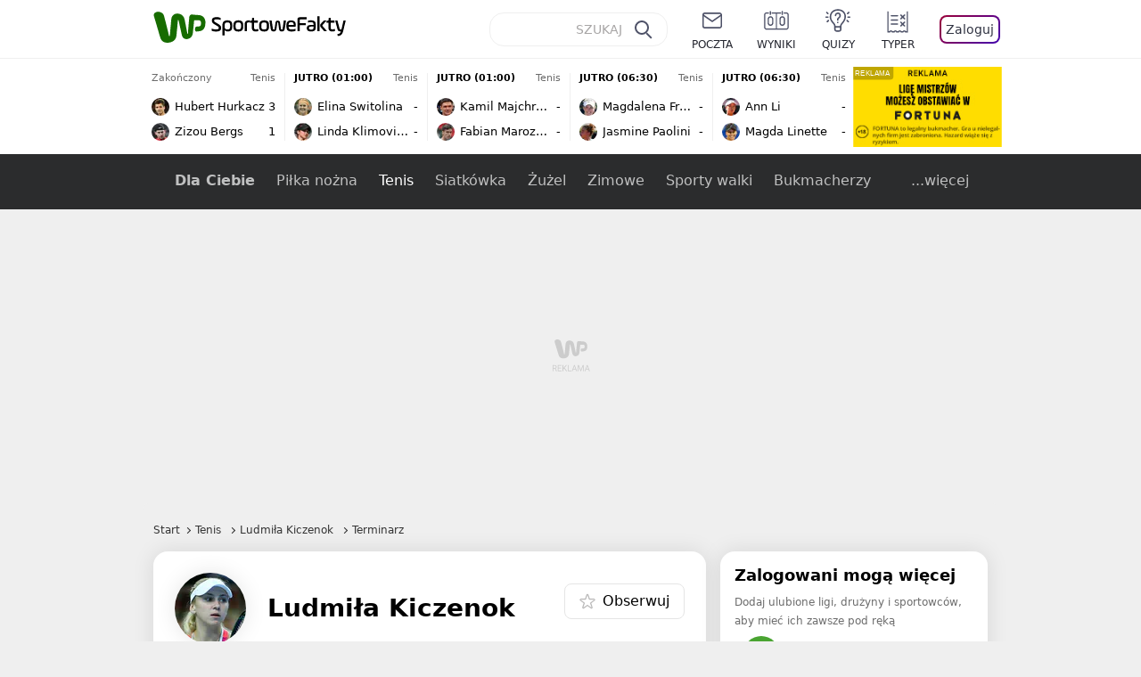

--- FILE ---
content_type: text/html; charset=utf-8
request_url: https://sportowefakty.wp.pl/tenis/liudmila-kiczenok/terminarz
body_size: 41701
content:
<!doctype html>
<html data-n-head-ssr lang="pl-PL" data-n-head="%7B%22lang%22:%7B%22ssr%22:%22pl-PL%22%7D%7D">
  <head >
    <title>Tenis - Ludmiła Kiczenok LIVE - Wyniki meczów i terminarz na żywo - Wyniki meczów i terminarz na żywo</title><meta data-n-head="ssr" charset="utf-8"><meta data-n-head="ssr" data-hid="charset" charset="utf-8"><meta data-n-head="ssr" data-hid="viewport" name="viewport" content="width=device-width, initial-scale=1"><meta data-n-head="ssr" data-hid="mobile-web-app-capable" name="mobile-web-app-capable" content="yes"><meta data-n-head="ssr" data-hid="apple-mobile-web-app-title" name="apple-mobile-web-app-title" content="WP SportoweFakty"><meta data-n-head="ssr" data-hid="theme-color" name="theme-color" content="#78a244"><meta data-n-head="ssr" data-hid="author" name="author" content="Wirtualna Polska Media"><meta data-n-head="ssr" data-hid="language" name="language" content="pl"><meta data-n-head="ssr" data-hid="robots" name="robots" content="NOODP"><meta data-n-head="ssr" data-hid="logo" name="logo" content="https://sportowefakty.wpcdn.pl/img/logo_SF.svg"><meta data-n-head="ssr" data-hid="og:image" property="og:image" content="https://sportowefakty.wpcdn.pl/png/social-placeholder/sportowefakty1500.png"><meta data-n-head="ssr" data-hid="og:locale" property="og:locale" content="pl_PL"><meta data-n-head="ssr" data-hid="og:site_name" property="og:site_name" content="sportowefakty.wp.pl"><meta data-n-head="ssr" data-hid="twitter:site" property="twitter:site" content="@SportoweFaktyPL"><meta data-n-head="ssr" data-hid="twitter:domain" property="twitter:domain" content="sportowefakty.wp.pl"><meta data-n-head="ssr" data-hid="FbAppId" property="FbAppId" content="125447380950406"><meta data-n-head="ssr" name="gaf" content="blyesewa"><meta data-n-head="ssr" property="fb:pages" content="90593452375"><meta data-n-head="ssr" property="fb:pages" content="127034117991"><meta data-n-head="ssr" property="fb:pages" content="122187744459297"><meta data-n-head="ssr" property="fb:pages" content="458344697547048"><meta data-n-head="ssr" property="fb:pages" content="173777076079578"><meta data-n-head="ssr" property="fb:pages" content="359518567477332"><meta data-n-head="ssr" data-hid="msapplication-config" property="msapplication-config" content="none"><meta data-n-head="ssr" name="breakpoints" content="1281"><meta data-n-head="ssr" name="content-width" content="960, 1280"><meta data-n-head="ssr" data-hid="keywords" name="keywords" content="Tenis,Ludmiła Kiczenok"><meta data-n-head="ssr" data-hid="og:url" property="og:url" content="https://sportowefakty.wp.pl/tenis/liudmila-kiczenok/terminarz"><meta data-n-head="ssr" data-hid="twitter:url" property="twitter:url" content="https://sportowefakty.wp.pl/tenis/liudmila-kiczenok/terminarz"><meta data-n-head="ssr" data-hid="og:type" property="og:type" content="subcategory"><meta data-n-head="ssr" data-hid="description" name="description" content="Terminarz i wyniki meczów dla dyscypliny Tenis - Ludmiła Kiczenok. Sprawdź aktualny kalendarz dla wydarzeń z całego świata."><meta data-n-head="ssr" data-hid="og:description" property="og:description" content="Terminarz i wyniki meczów dla dyscypliny Tenis - Ludmiła Kiczenok. Sprawdź aktualny kalendarz dla wydarzeń z całego świata."><meta data-n-head="ssr" data-hid="twitter:description" property="twitter:description" content="Terminarz i wyniki meczów dla dyscypliny Tenis - Ludmiła Kiczenok. Sprawdź aktualny kalendarz dla wydarzeń z całego świata."><meta data-n-head="ssr" data-hid="og:title" property="og:title" content="Tenis - Ludmiła Kiczenok LIVE - Wyniki meczów i terminarz na żywo - Wyniki meczów i terminarz na żywo"><link data-n-head="ssr" data-hid="shortcut-icon" rel="shortcut icon" href="https://sportowefakty.wpcdn.pl/png/homescreen/sf-homescreen-60.png"><link data-n-head="ssr" data-hid="apple-touch-icon" rel="apple-touch-icon" href="/app/icons/icon_512x512.5650c8.png" sizes="512x512"><link data-n-head="ssr" rel="manifest" href="/app/manifest.json" data-hid="manifest"><link data-n-head="ssr" data-hid="favicon" rel="icon" sizes="60x60" href="https://sportowefakty.wpcdn.pl/png/homescreen/favicon.ico"><link data-n-head="ssr" data-hid="icon" rel="icon" type="image/png" href="https://sportowefakty.wpcdn.pl/png/homescreen/sf-homescreen-60.png"><link data-n-head="ssr" data-hid="appleicon" rel="apple-touch-icon" href="https://sportowefakty.wpcdn.pl/png/homescreen/sf-homescreen-60.png"><link data-n-head="ssr" data-hid="canonical" rel="canonical" href="https://sportowefakty.wp.pl/tenis/liudmila-kiczenok/terminarz"><script vmid="headJS">var WP = WP||[];var wp_dot_addparams = {"cview":"tag","ctype":"subcategory","csystem":"sportowefakty","cplatform":"sportowefakty","ciab":"IAB17,IAB-v3-539,","bunch":"subcategory","appVer":"v3.15.29","ccategory":"Tenis","ctags":"Tenis,Ludmiła Kiczenok"};var rekid = 235794;var dot_type = "click";var wp_sn = "sportowefakty";var wp_spa_config = {platform: "desktop",desktop: {dot: {base: "sportowefakty",bunches: {"other":232334,"search":232334,"calendar":235640,"article":235685,"fototemat":235743,"gallery":235743,"category":235786,"subcategory":235794,"quizcategory":235786,"quizindex":235787,"quizone":235787,"tag":235789,"liveblog":235788,"dream_team":237684}}},payload: {dot: {"cview":"tag","ctype":"subcategory","csystem":"sportowefakty","cplatform":"sportowefakty","ciab":"IAB17,IAB-v3-539,","bunch":"subcategory","appVer":"v3.15.29","ccategory":"Tenis","ctags":"Tenis,Ludmiła Kiczenok"}}};wp_spa_config.payload.dot.href = location.href;wp_spa_config.payload.dot.canonical = location.origin + location.pathname;;var wp_fb_id = '933316406876601';var wp_defer_vendors = 'initVendors';var screeningv2 = true;var wp_push_notification_on = true;var wp_consent_logo = "https://v.wpimg.pl/b2dvLnN2TVMFFDpdYUlARkZMbg0-Wj1BFBk-GiFFB1QFHTgXbB5AR0ZMbkE9RAUdCBkrAT0dMXRJGiMJIRwRRANUMQ";var wp_consent_color = "#176c00";var wp_consent_link_color = "#176c00";try{delete window.prebidConfig,window.prebidConfig={name:"desktop-sportowefakty.wp.pl",hb:{units:[{code:"slot3",disabled:!1,bids:[[6,[24947164]],[1,[146872]],[4,[6359709]],[8,[4831,"sportowefakty.wp.pl",100220]],[12,["wirtualn-d.openx.net","538655042"]],[13,["Sportowefakty_DMS_728x90","62652"]],[14,["prebid-eu","XNEdtxheGMSt"]],[7,[1009914,10047]],[11,["268512"]],[15,["19096","285490","1434586",[2,40,41,57]]],[22,["14505674"]],[25,[32048,621557,72833,710]],[16,["8ESGGHFl3wnv7h6Op0zNspWo"]]],mediaTypes:{banner:{sizes:"desktop_billboard_970"}}},{code:"slot5",disabled:!1,bids:[[6,[24947158]],[8,[4831,"sportowefakty.wp.pl",100220]],[14,["prebid-eu","XNEdtxheGMSt"]],[1,[146869]],[15,["19096","285490","1435520",[15,16]]],[4,[6359710]],[13,["desktop_sportowefakty.wp.pl_x5","62652"]],[12,["wirtualn-d.openx.net","538655160"]],[11,["269123"]],[7,[1009915,10047]],[25,[32046,621557,72833,710]],[16,["q6dX4vZcUv1xYB3a0rE93p44"]],[20,[207501,192287]],[1,[1723003],"sigma"]],mediaTypes:{banner:{sizes:"desktop_rectangle"}}},{code:"slot11",disabled:!1,bids:[[8,[4831,"sportowefakty.wp.pl",100220]],[14,["prebid-eu","XNEdtxheGMSt"]],[1,[366616]],[15,["19096","285490","1435522",[15,16]]],[4,[11604145]],[20,[207830,192520]],[11,["269124"]],[7,[1009916,10047]],[25,[51853,621557,72833,710]],[13,["desktop_sportowefakty.wp.pl_x11","62652"]],[16,["q6dX4vZcUv1xYB3a0rE93p44"]]],mediaTypes:{banner:{sizes:"desktop_midtext_680"}}},{code:"slot12",disabled:!1,bids:[[8,[4831,"sportowefakty.wp.pl",100220]],[14,["prebid-eu","XNEdtxheGMSt"]],[1,[366617]],[15,["19096","285490","1435524",[15,16]]],[4,[20612615]],[13,["desktop_sportowefakty.wp.pl_x12","62652"]],[12,["wirtualn-d.openx.net","543852883"]],[11,["279358"]],[7,[1040661,10047]],[25,[51854,621557,72833,710]],[16,["q6dX4vZcUv1xYB3a0rE93p44"]]],mediaTypes:{banner:{sizes:"desktop_midtext_680"}}},{code:"slot13",disabled:!1,bids:[[14,["prebid-eu","XNEdtxheGMSt"]],[1,[366618]],[15,["19096","285490","1435526",[15,16]]],[8,[4831,"sportowefakty.wp.pl",100220]],[4,[20612616]],[13,["desktop_sportowefakty.wp.pl_x13","62652"]],[12,["wirtualn-d.openx.net","543852884"]],[11,["279359"]],[7,[1040662,10047]],[25,[51855,621557,72833,710]],[16,["q6dX4vZcUv1xYB3a0rE93p44"]],[1,[1723003],"sigma"]],mediaTypes:{banner:{sizes:"desktop_midtext_680"}}},{code:"slot14",disabled:!1,bids:[[14,["prebid-eu","XNEdtxheGMSt"]],[1,[366619]],[15,["19096","285490","1435528",[15,16]]],[8,[4831,"sportowefakty.wp.pl",100220]],[4,[20612617]],[13,["desktop_sportowefakty.wp.pl_x14","62652"]],[12,["wirtualn-d.openx.net","543852885"]],[11,["279360"]],[7,[1040663,10047]],[25,[52538,621557,72833,710]],[16,["q6dX4vZcUv1xYB3a0rE93p44"]]],mediaTypes:{banner:{sizes:"desktop_midtext_680"}}},{code:"slot15",disabled:!1,bids:[[1,[506762]],[4,[12923903]],[8,[4831,"sportowefakty.wp.pl",100220]],[14,["prebid-eu","XNEdtxheGMSt"]],[11,["269125"]],[15,["19096","285490","1435530",[2,40,41,57]]],[22,["14505674"]],[25,[52591,621557,72833,710]],[13,["desktop_sportowefakty.wp.pl_x15","62652"]],[16,["8ESGGHFl3wnv7h6Op0zNspWo"]]],mediaTypes:{banner:{sizes:"desktop_billboard_970"}}},{code:"slot16",disabled:!1,bids:[[1,[506763]],[4,[12923906]],[8,[4831,"sportowefakty.wp.pl",100220]],[14,["prebid-eu","XNEdtxheGMSt"]],[15,["19096","285490","1435532",[2,40,41,57]]],[22,["14505674"]],[25,[52684,621557,72833,710]],[11,["757973"]],[16,["8ESGGHFl3wnv7h6Op0zNspWo"]]],mediaTypes:{banner:{sizes:"desktop_billboard_970"}}},{code:"slot17",disabled:!1,bids:[[1,[506764]],[4,[12923909]],[14,["prebid-eu","XNEdtxheGMSt"]],[15,["19096","285490","1435534",[2,40,41,57]]],[22,["14505674"]],[8,[4831,"sportowefakty.wp.pl",100220]],[25,[52685,621557,72833,710]],[11,["757974"]],[13,["desktop_sportowefakty.wp.pl_x17","62652"]],[16,["8ESGGHFl3wnv7h6Op0zNspWo"]]],mediaTypes:{banner:{sizes:"desktop_billboard_970"}}},{code:"slot29",disabled:!1,bids:[[1,[366608]],[4,[12923919]],[8,[4831,"sportowefakty.wp.pl",100220]],[14,["prebid-eu","XNEdtxheGMSt"]],[22,["14505674"]],[11,["279364"]],[16,["q6dX4vZcUv1xYB3a0rE93p44"]],[15,["19096","285490","1610354",[16]]]],mediaTypes:{banner:{sizes:"desktop_midtext_620"}}},{code:"slot32",disabled:!1,mediaTypes:{banner:{sizes:"desktop_midtext_680"}},bids:[[1,[366609]],[4,[12923920]],[8,[4831,"sportowefakty.wp.pl",100220]],[14,["prebid-eu","XNEdtxheGMSt"]],[20,[207829,192520]],[11,["757524"]],[13,["desktop_sportowefakty.wp.pl_x32","62652"]],[16,["q6dX4vZcUv1xYB3a0rE93p44"]],[15,["19096","285490","1610354",[16]]]]},{code:"slot32",restrict:{ctype:["article"]},disabled:!1,mediaTypes:{video:{context:"outstream",playerSize:[640,480],mimes:["video/mp4","video/x-ms-wmv","video/webm","video/3gpp","application/javascript"],protocols:[2,3,5,6,7,8],api:[2],maxduration:30,linearity:1,placement:2,plcmt:4}},bids:[[12,["wirtualn-d.openx.net","540094787"]],[4,[16115860,{skippable:!1,playback_method:"auto_play_sound_off"}]],[25,[42470,1104313,72833,710,{protocol:8}]],[1,[323022,1,0,1]],[20,[207506,192292,!0]],[13,["desktop_outstream","62652",{mimes:["video/mp4","video/x-ms-wmv","video/webm","video/3gpp","application/javascript"],skippable:!0,minduration:5,maxduration:35,startdelay:0,api:[1,2],protocols:[2,3,5,6,7,8],battr:[8,9,13,14,17],linearity:1,placement:3,minbitrate:500,maxbitrate:7e3}]]],renderer:{backupOnly:!0}},{code:"slot33",disabled:!1,bids:[[1,[366623]],[4,[18723729]],[25,[51864,621557,72833,710]],[14,["prebid-eu","XNEdtxheGMSt"]],[8,[4831,"sportowefakty.wp.pl",100220]],[12,["wirtualn-d.openx.net","541010161"]],[13,["desktop_sportowefakty.wp.pl_x33","62652"]],[11,["705430"]],[16,["q6dX4vZcUv1xYB3a0rE93p44"]],[15,["19096","285490","1610354",[16]]]],mediaTypes:{banner:{sizes:"desktop_midtext_680"}}},{code:"slot34",disabled:!1,bids:[[8,[4831,"sportowefakty.wp.pl",100220]],[14,["prebid-eu","XNEdtxheGMSt"]],[1,[146871]],[15,["19096","285490","1435536",[15]]],[4,[6359711]],[13,["desktop_sportowefakty.wp.pl_x34","62652"]],[12,["wirtualn-d.openx.net","538655087"]],[11,["279361"]],[7,[1040664,10047]],[25,[51852,621557,72833,710]],[16,["q6dX4vZcUv1xYB3a0rE93p44"]],[6,[24947158]]],mediaTypes:{banner:{sizes:"desktop_rectangle"}}},{code:"slot37",disabled:!1,bids:[[6,[24947169]],[1,[146870]],[4,[6359712]],[8,[4831,"sportowefakty.wp.pl",100220]],[12,["wirtualn-d.openx.net","538655065"]],[13,["Sportowefakty_DMS_300x600","62652"]],[14,["prebid-eu","XNEdtxheGMSt"]],[11,["269126"]],[15,["19096","285490","1435538",[10,15]]],[22,["14505675"]],[25,[71517,621557,72833,710]],[16,["PQOIKhFvwyJpeC5BI0MHF8y8"]],[21,["926799"]]],mediaTypes:{banner:{sizes:"desktop_halfpage"}}},{code:"slot70",disabled:!1,bids:[[4,[12923910]],[8,[4831,"sportowefakty.wp.pl",100220]],[14,["prebid-eu","XNEdtxheGMSt"]],[7,[1009919,10047]],[11,["269127"]],[15,["19096","285490","1435546",[2,40,41,57]]],[22,["14505674"]],[1,[366602]],[16,["8ESGGHFl3wnv7h6Op0zNspWo"]]],mediaTypes:{banner:{sizes:"desktop_billboard_970"}}},{code:"slot72",disabled:!1,bids:[[4,[12923932]],[14,["prebid-eu","XNEdtxheGMSt"]],[7,[1009920,10047]],[11,["269128"]],[15,["19096","285490","1435548",[15]]],[8,[4831,"sportowefakty.wp.pl",100220]],[1,[366620]],[16,["q6dX4vZcUv1xYB3a0rE93p44"]]],mediaTypes:{banner:{sizes:"desktop_rectangle"}}},{code:"slot79",disabled:!1,bids:[[1,[543325]],[4,[12923961]],[8,[4831,"sportowefakty.wp.pl",100220]],[14,["prebid-eu","XNEdtxheGMSt"]],[7,[1009913,10047]],[11,["269129"]],[15,["19096","285490","1435550",[10,15]]],[22,["14505675"]],[16,["PQOIKhFvwyJpeC5BI0MHF8y8"]]],mediaTypes:{banner:{sizes:"desktop_halfpage"}}},{code:"slot80",disabled:!1,mediaTypes:{native:{title:{required:!0,len:80},image:{required:!0,sizes:[300,150],aspect_ratios:[{ratio_width:2,ratio_height:1,min_width:300,min_height:150}]},sponsoredBy:{required:!1}}},bids:[[8,[4831,"sportowefakty.wp.pl",100220,!0]],[4,[13840660]],[25,[48567,621557,72833,710]],[13,["WP_Desktop_RON_Native","62652"]],[1,[664648]],[14,["prebid-eu","XNEdtxheGMSt"]],[12,["wirtualn-d.openx.net","562877852"]]]},{code:"slot90",restrict:{ctype:["article"]},disabled:!1,bids:[[1,[366593]],[4,[12923913]],[8,[4831,"sportowefakty.wp.pl",100220]],[14,["prebid-eu","XNEdtxheGMSt"]],[15,["19096","285490","1435552",[2,40,41,57]]],[22,["14505674"]],[11,["757975"]],[16,["8ESGGHFl3wnv7h6Op0zNspWo"]]],mediaTypes:{banner:{sizes:"desktop_billboard_970"}}},{code:"slot92",disabled:!1,bids:[[4,[12923953]],[14,["prebid-eu","XNEdtxheGMSt"]],[15,["19096","285490","1435554",[15]]],[8,[4831,"sportowefakty.wp.pl",100220]],[1,[366613]],[11,["757525"]],[16,["q6dX4vZcUv1xYB3a0rE93p44"]]],mediaTypes:{banner:{sizes:"desktop_rectangle"}}},{code:"slot99",disabled:!1,bids:[[1,[543326]],[4,[12923962]],[14,["prebid-eu","XNEdtxheGMSt"]],[15,["19096","285490","1435556",[10,15]]],[22,["14505675"]],[8,[4831,"sportowefakty.wp.pl",100220]],[11,["757951"]],[16,["PQOIKhFvwyJpeC5BI0MHF8y8"]]],mediaTypes:{banner:{sizes:"desktop_halfpage"}}},{code:"slot150",disabled:!1,mediaTypes:{video:{context:"instream",playerSize:[640,480],mimes:["video/mp4","video/x-ms-wmv","video/webm","video/3gpp","application/javascript"],protocols:[2,3,5,6,7,8],api:[2],maxduration:30,linearity:1,placement:1,plcmt:2,startdelay:0}},bids:[[4,[9380980,{skippable:!1,playback_method:"auto_play_sound_off"}]],[22,["13159281",{skippable:!1,playback_method:["auto_play_sound_off"]},"sportowefakty.wp.pl"]],[12,["wirtualn-d.openx.net","540094724"]],[13,["desktop_sportowefakty.wp.pl_x150","62652",{mimes:["video/mp4","video/x-ms-wmv","video/webm","video/3gpp","application/javascript"],skippable:!0,minduration:5,maxduration:30,startdelay:0,api:[1,2],protocols:[2,3,5,6,7,8],battr:[8,9,13,14,17],linearity:1,placement:3,minbitrate:500,maxbitrate:7e3}]],[25,[42470,621557,72833,710,{protocol:8,startDelay:1}]],[15,["19096","285490","1583868",[201],{language:"pl"}]],[11,["452700",[640,480],{mimes:["video/mp4","video/x-ms-wmv","video/webm","video/3gpp","application/javascript"],minduration:0,maxduration:30,protocols:[2,3,5,6,7,8]}]],[1,[219544]],[8,[4831,"sportowefakty.wp.pl",100220,{skip:1,playbackmethod:[6]}]],[1,[2159592],"sigma"]]},{code:"slot35",disabled:!1,bids:[[1,[612713]],[4,[14210527]],[14,["prebid-eu","XNEdtxheGMSt"]],[8,[4831,"sportowefakty.wp.pl",100220]],[7,[1028485,10047]],[11,["312502"]],[15,["19096","285490","1435544",[10,15]]],[22,["14505675"]],[13,["desktop_sportowefakty.wp.pl_x35","62652"]],[25,[54834,621557,72833,710]],[16,["PQOIKhFvwyJpeC5BI0MHF8y8"]]],mediaTypes:{banner:{sizes:"desktop_halfpage"}}},{code:"slot36",disabled:!1,bids:[[1,[612714]],[4,[14210530]],[14,["prebid-eu","XNEdtxheGMSt"]],[8,[4831,"sportowefakty.wp.pl",100220]],[12,["wirtualn-d.openx.net","540402304"]],[25,[67462,621557,72833,710]],[7,[1028484,10047]],[11,["312503"]],[15,["19096","285490","1435540",[10,15]]],[22,["14505675"]],[13,["desktop_sportowefakty.wp.pl_x36","62652"]],[16,["PQOIKhFvwyJpeC5BI0MHF8y8"]],[6,[24947169]],[1,[1723005],"sigma"]],mediaTypes:{banner:{sizes:"desktop_halfpage"}}},{code:"slot63",disabled:!1,bids:[[1,[643032]],[4,[14914416]],[14,["prebid-eu","XNEdtxheGMSt"]],[8,[4831,"sportowefakty.wp.pl",100220]],[12,["wirtualn-d.openx.net","540593398"]],[25,[73943,621557,72833,710]],[7,[1042153,10047]],[15,["19096","285490","1435558",[9]]],[11,["705434"]],[13,["desktop_sportowefakty.wp.pl_x63","62652"]],[16,["Cnwi37o3mAUcpCSJBgjYZJdP"]]],mediaTypes:{banner:{sizes:"desktop_skyscraper"}}},{code:"slot18",disabled:!1,bids:[[22,["14505674"]],[8,[4831,"sportowefakty.wp.pl",100220]],[11,["705427"]],[4,[22385077]],[1,[1148109]],[16,["8ESGGHFl3wnv7h6Op0zNspWo"]],[15,["19096","285490","1583868",[57]]],[14,["prebid-eu","XNEdtxheGMSt"]]],mediaTypes:{banner:{sizes:"desktop_billboard_970"}}},{code:"slot19",disabled:!1,bids:[[22,["14505674"]],[8,[4831,"sportowefakty.wp.pl",100220]],[11,["705428"]],[4,[22385078]],[1,[1148110]],[16,["8ESGGHFl3wnv7h6Op0zNspWo"]],[15,["19096","285490","1583868",[57]]],[14,["prebid-eu","XNEdtxheGMSt"]]],mediaTypes:{banner:{sizes:"desktop_billboard_970"}}},{code:"slot50",disabled:!1,bids:[[22,["14505674"]],[8,[4831,"sportowefakty.wp.pl",100220]],[11,["705431"]],[4,[22385079]],[1,[1148107]],[16,["8ESGGHFl3wnv7h6Op0zNspWo"]],[15,["19096","285490","1583868",[57]]],[14,["prebid-eu","XNEdtxheGMSt"]]],mediaTypes:{banner:{sizes:"desktop_billboard_970"}}},{code:"slot53",disabled:!1,bids:[[22,["14505674"]],[1,[735443]],[4,[17789786]],[11,["429191"]],[12,["wirtualn-d.openx.net","540912914"]],[8,[4831,"sportowefakty.wp.pl",100220]],[14,["prebid-eu","XNEdtxheGMSt"]],[15,["19096","285490","1490670",[2,40,41,57]]],[25,[51879,621557,72833,710]],[16,["8ESGGHFl3wnv7h6Op0zNspWo"]]],mediaTypes:{banner:{sizes:"desktop_contentbox_970"}}},{code:"slot59",disabled:!1,bids:[[22,["14505675"]],[8,[4831,"sportowefakty.wp.pl",100220]],[11,["705433"]],[4,[22385081]],[1,[1148106]],[16,["PQOIKhFvwyJpeC5BI0MHF8y8"]],[15,["19096","285490","1610352",[10]]],[14,["prebid-eu","XNEdtxheGMSt"]]],mediaTypes:{banner:{sizes:"desktop_halfpage"}}},{code:"slot52",disabled:!1,bids:[[8,[4831,"sportowefakty.wp.pl",100220]],[11,["705432"]],[4,[22385080]],[1,[1148108]],[16,["q6dX4vZcUv1xYB3a0rE93p44"]],[15,["19096","285490","1610352",[15]]],[14,["prebid-eu","XNEdtxheGMSt"]]],mediaTypes:{banner:{sizes:"desktop_rectangle"}}},{code:"slot25",disabled:!1,bids:[[4,[18723732]],[25,[51861,621557,72833,710]],[14,["prebid-eu","XNEdtxheGMSt"]],[8,[4831,"sportowefakty.wp.pl",100220]],[12,["wirtualn-d.openx.net","541010171"]],[1,[791072]],[13,["desktop_sportowefakty.wp.pl_x25","62652"]],[11,["705429"]],[16,["q6dX4vZcUv1xYB3a0rE93p44"]],[15,["19096","285490","1610352",[16]]]],mediaTypes:{banner:{sizes:"desktop_midtext_620"}}},{code:"slot81",disabled:!1,bids:[[8,[4831,"sportowefakty.wp.pl",100220,!0]],[4,[18898528]],[13,["WP_Desktop_RON_Native","62652"]],[1,[799126]],[14,["prebid-eu","XNEdtxheGMSt"]],[12,["wirtualn-d.openx.net","562877853"]]],mediaTypes:{native:{title:{required:!0,len:80},image:{required:!0,sizes:[300,150],aspect_ratios:[{ratio_width:2,ratio_height:1,min_width:300,min_height:150}]},sponsoredBy:{required:!1}}}},{code:"slot40",pauseAd:!0,disabled:!1,mediaTypes:{banner:{sizes:"desktop_rectangle"}},bids:[[8,[4831,"sportowefakty.wp.pl",100220]],[1,[842765]],[4,[19695305]],[13,["desktop_sportowefakty.wp.pl_x40","62652"]],[16,["q6dX4vZcUv1xYB3a0rE93p44"]],[14,["prebid-eu","XNEdtxheGMSt"]]]},{code:"slot11",restrict:{ctype:["article"]},disabled:!1,mediaTypes:{video:{context:"outstream",playerSize:[640,480],mimes:["video/mp4","video/x-ms-wmv","video/webm","video/3gpp","application/javascript"],protocols:[2,3,5,6,7,8],api:[2],maxduration:30,linearity:1,placement:2,plcmt:4}},renderer:{backupOnly:!0},bids:[[20,[207507,192293,!0]],[13,["desktop_outstream","62652",{mimes:["video/mp4","video/x-ms-wmv","video/webm","video/3gpp","application/javascript"],skippable:!0,minduration:5,maxduration:35,startdelay:0,api:[1,2],protocols:[2,3,5,6,7,8],battr:[8,9,13,14,17],linearity:1,placement:3,minbitrate:500,maxbitrate:7e3}]]]},{code:"slot67",disabled:!0,mediaTypes:{banner:{sizes:"desktop_banner_300"}},bids:[[8,[4831,"sportowefakty.wp.pl",100220]],[4,[21879787]],[1,[1070086]],[15,["19096","285490","1610352",[19]]],[14,["prebid-eu","XNEdtxheGMSt"]]]},{code:"slot93",disabled:!1,mediaTypes:{banner:{sizes:"desktop_halfpage"}},bids:[[1,[1233184]],[4,[23573144]],[8,[4831,"sportowefakty.wp.pl",100220]],[13,["desktop_sportowefakty.wp.pl_x93","62652"]],[14,["prebid-eu","XNEdtxheGMSt"]],[15,["19096","285490","2239186",[15,10]]],[25,[52542,621557,72833,710]],[12,["wirtualn-d.openx.net","553842253"]],[11,["753215"]],[7,[1009759,10047]],[16,["PQOIKhFvwyJpeC5BI0MHF8y8"]]]},{code:"slot94",disabled:!1,mediaTypes:{banner:{sizes:"desktop_halfpage"}},bids:[[1,[1233185]],[4,[23573145]],[8,[4831,"sportowefakty.wp.pl",100220]],[13,["desktop_sportowefakty.wp.pl_x94","62652"]],[14,["prebid-eu","XNEdtxheGMSt"]],[15,["19096","285490","2239192",[15,10]]],[25,[52543,621557,72833,710]],[12,["wirtualn-d.openx.net","553860865"]],[11,["753216"]],[16,["PQOIKhFvwyJpeC5BI0MHF8y8"]]]},{code:"slot95",disabled:!1,mediaTypes:{banner:{sizes:"desktop_halfpage"}},bids:[[1,[1233183]],[4,[23573146]],[8,[4831,"sportowefakty.wp.pl",100220]],[13,["desktop_sportowefakty.wp.pl_x95","62652"]],[14,["prebid-eu","XNEdtxheGMSt"]],[15,["19096","285490","2239194",[15,10]]],[25,[51961,621557,72833,710]],[12,["wirtualn-d.openx.net","553860756"]],[11,["753217"]],[16,["PQOIKhFvwyJpeC5BI0MHF8y8"]]]},{code:"slot151",disabled:!1,mediaTypes:{video:{context:"instream",playerSize:[640,480],mimes:["video/mp4","video/x-ms-wmv","video/webm","video/3gpp","application/javascript"],protocols:[2,3,5,6,7,8],api:[2],maxduration:16,linearity:1,placement:1,plcmt:2,startdelay:0}},bids:[[4,[9380980,{skippable:!1,playback_method:"auto_play_sound_off"}]],[22,["13159281",{skippable:!1,playback_method:["auto_play_sound_off"]},"sportowefakty.wp.pl"]],[13,["desktop_sportowefakty.wp.pl_x151","62652",{mimes:["video/mp4","video/x-ms-wmv","video/webm","video/3gpp","application/javascript"],skippable:!0,minduration:5,maxduration:16,startdelay:0,api:[1,2],protocols:[2,3,5,6,7,8],battr:[8,9,13,14,17],linearity:1,placement:3,minbitrate:500,maxbitrate:7e3}]],[25,[42470,621557,72833,710,{protocol:8,startDelay:1}]]]},{code:"slot5",restrict:{ctype:["article"]},disabled:!1,mediaTypes:{video:{context:"outstream",playerSize:[640,480],mimes:["video/mp4","video/x-ms-wmv","video/webm","video/3gpp","application/javascript"],protocols:[2,3,5,6,7,8],api:[2],maxduration:30,linearity:1,placement:2,plcmt:4}},bids:[[20,[207498,192284,!0]],[13,["desktop_outstream","62652",{mimes:["video/mp4","video/x-ms-wmv","video/webm","video/3gpp","application/javascript"],skippable:!0,minduration:5,maxduration:35,startdelay:0,api:[1,2],protocols:[2,3,5,6,7,8],battr:[8,9,13,14,17],linearity:1,placement:3,minbitrate:500,maxbitrate:7e3}]]],renderer:{backupOnly:!0}},{code:"slot2",disabled:!1,restrict:{ctype:["index"]},mediaTypes:{banner:{sizes:"desktop_commercialbreak"}},bids:[[25,[106609,621557,72833,710]],[16,["2W1VKQYkOpOWz1JCFlR4YjOQ"]],[15,["19096","285490","1584570",[144]]],[14,["prebid-eu","XNEdtxheGMSt"]],[13,["desktop_sportowefakty.wp.pl_x2","62652"]],[12,["wirtualn-d.openx.net","559805612"]],[11,["1046967"]],[4,[31177807]],[1,[1793052]],[8,[4831,"sportowefakty.wp.pl",100220]],[1,[2007994]]]},{code:"slot61",disabled:!1,mediaTypes:{banner:{sizes:"desktop_rectangle"}},bids:[[8,[4831,"sportowefakty.wp.pl",100220]],[14,["prebid-eu","XNEdtxheGMSt"]],[1,[1832795]],[15,["19096","285490","1435536",[15]]],[11,["1065065"]],[7,[3118823,20]],[25,[89443,621557,72833,710]],[13,["desktop_sportowefakty.wp.pl_x61","62652"]],[16,["q6dX4vZcUv1xYB3a0rE93p44"]]]},{code:"slot521",disabled:!1,mediaTypes:{banner:{sizes:"desktop_rectangle"}},bids:[[8,[4831,"sportowefakty.wp.pl",100220]],[14,["prebid-eu","XNEdtxheGMSt"]],[1,[1832855]],[15,["19096","285490","1435536",[15]]],[11,["1065066"]],[7,[3118824,20]],[25,[62987,621557,72833,710]],[13,["desktop_sportowefakty.wp.pl_x521","62652"]],[16,["q6dX4vZcUv1xYB3a0rE93p45"]]]},{code:"slot522",disabled:!1,mediaTypes:{banner:{sizes:"desktop_rectangle"}},bids:[[8,[4831,"sportowefakty.wp.pl",100220]],[14,["prebid-eu","XNEdtxheGMSt"]],[1,[1832856]],[15,["19096","285490","1435536",[15]]],[11,["1065067"]],[7,[3118825,20]],[25,[71509,621557,72833,710]],[13,["desktop_sportowefakty.wp.pl_x522","62652"]],[16,["q6dX4vZcUv1xYB3a0rE93p46"]]]},{code:"slot523",disabled:!1,mediaTypes:{banner:{sizes:"desktop_rectangle"}},bids:[[8,[4831,"sportowefakty.wp.pl",100220]],[14,["prebid-eu","XNEdtxheGMSt"]],[1,[1833134]],[15,["19096","285490","1435536",[15]]],[11,["1065068"]],[7,[3118826,20]],[25,[71510,621557,72833,710]],[13,["desktop_sportowefakty.wp.pl_x523","62652"]],[16,["q6dX4vZcUv1xYB3a0rE93p47"]]]},{code:"slot524",disabled:!1,mediaTypes:{banner:{sizes:"desktop_rectangle"}},bids:[[8,[4831,"sportowefakty.wp.pl",100220]],[14,["prebid-eu","XNEdtxheGMSt"]],[1,[1833135]],[15,["19096","285490","1435536",[15]]],[11,["1065069"]],[7,[3118827,20]],[25,[71511,621557,72833,710]],[13,["desktop_sportowefakty.wp.pl_x524","62652"]],[16,["q6dX4vZcUv1xYB3a0rE93p48"]]]},{code:"slot525",disabled:!1,mediaTypes:{banner:{sizes:"desktop_rectangle"}},bids:[[8,[4831,"sportowefakty.wp.pl",100220]],[14,["prebid-eu","XNEdtxheGMSt"]],[1,[1833136]],[15,["19096","285490","1435536",[15]]],[11,["1065070"]],[25,[71512,621557,72833,710]],[13,["desktop_sportowefakty.wp.pl_x525","62652"]],[16,["q6dX4vZcUv1xYB3a0rE93p49"]]]},{code:"slot526",disabled:!1,mediaTypes:{banner:{sizes:"desktop_rectangle"}},bids:[[8,[4831,"sportowefakty.wp.pl",100220]],[14,["prebid-eu","XNEdtxheGMSt"]],[1,[1833137]],[15,["19096","285490","1435536",[15]]],[11,["1065071"]],[7,[3118829,20]],[25,[71513,621557,72833,710]],[13,["desktop_sportowefakty.wp.pl_x526","62652"]],[16,["q6dX4vZcUv1xYB3a0rE93p50"]]]},{code:"slot527",disabled:!1,mediaTypes:{banner:{sizes:"desktop_rectangle"}},bids:[[8,[4831,"sportowefakty.wp.pl",100220]],[14,["prebid-eu","XNEdtxheGMSt"]],[1,[1833138]],[15,["19096","285490","1435536",[15]]],[11,["1065072"]],[7,[3118830,20]],[25,[71514,621557,72833,710]],[13,["desktop_sportowefakty.wp.pl_x527","62652"]],[16,["q6dX4vZcUv1xYB3a0rE93p51"]]]},{code:"slot528",disabled:!1,mediaTypes:{banner:{sizes:"desktop_rectangle"}},bids:[[8,[4831,"sportowefakty.wp.pl",100220]],[14,["prebid-eu","XNEdtxheGMSt"]],[1,[1833139]],[15,["19096","285490","1435536",[15]]],[11,["1065073"]],[25,[127981,621557,72833,710]],[13,["desktop_sportowefakty.wp.pl_x528","62652"]],[16,["q6dX4vZcUv1xYB3a0rE93p52"]]]},{code:"slot12",disabled:!1,mediaTypes:{video:{context:"outstream",playerSize:[640,480],mimes:["video/mp4","video/x-ms-wmv","video/webm","video/3gpp","application/javascript"],protocols:[2,3,5,6,7,8],api:[2],maxduration:30,linearity:1,placement:2,plcmt:4}},bids:[[20,[252212,235453,!0]]],renderer:{backupOnly:!0}},{code:"slot13",disabled:!1,mediaTypes:{video:{context:"outstream",playerSize:[640,480],mimes:["video/mp4","video/x-ms-wmv","video/webm","video/3gpp","application/javascript"],protocols:[2,3,5,6,7,8],api:[2],maxduration:30,linearity:1,placement:2,plcmt:4}},bids:[[20,[252213,235454,!0]]],renderer:{backupOnly:!0}},{code:"slot14",disabled:!1,mediaTypes:{video:{context:"outstream",playerSize:[640,480],mimes:["video/mp4","video/x-ms-wmv","video/webm","video/3gpp","application/javascript"],protocols:[2,3,5,6,7,8],api:[2],maxduration:30,linearity:1,placement:2,plcmt:4}},bids:[[20,[252214,235455,!0]]],renderer:{backupOnly:!0}}]},config:{floorprices:{default:{default:.5,slot2:15,slot3:1.5,slot5:{default:1,"640x480":3},slot36:1,slot67:.3,slot150:4,slot151:3,slot32:{default:.5,"640x480":3},slot11:{default:.5,"640x480":3}},xhb:{default:4},outstreamFloor:{default:3,teads:5}},priorities:{xhb:{slot150:{level:15},default:{level:4}}},viewConfig:{index:{default:{auctions:[{id:"default",from:0,dist:0,asap:!0,slots:[3,15,36]},{id:"mid",dist:650,slots:[16,17]},{id:"low",dist:650,slots:[53]}]}},article:{default:{auctions:[{id:"default",from:0,dist:0,asap:!0,slots:[3,5,36,37,63,150,151]},{id:"art1",dist:650,slots:[11,12,13,14,93,94]},{id:"native",dist:750,slots:[80,81]},{id:"art2",dist:650,slots:[35,29,32,33,25,95]},{id:"art3",dist:650,slots:[70,72,79]},{id:"art4",dist:650,slots:[90,92,99]},{id:"low",dist:650,slots:[50,52,53,59]}]}},article_premium:{default:{auctions:[{id:"default",from:0,dist:0,asap:!0,slots:[15,16]},{id:"prem1",dist:650,slots:[17,18,19]},{id:"prem2",dist:650,slots:[25,32,33]},{id:"native",dist:750,slots:[80,81]},{id:"low",dist:650,slots:[53]}]}},gallery:{default:{auctions:[{id:"default",from:0,dist:0,asap:!0,slots:[3,5,37]},{id:"native",dist:750,slots:[80,81]},{id:"gal",dist:650,slots:[29,33]},{id:"low",dist:650,slots:[53]}]}},category:{default:{auctions:[{id:"default",from:0,dist:0,asap:!0,slots:[3,5,36,37]},{id:"cat1",dist:650,slots:[11,12,93,94]},{id:"native",dist:750,slots:[80,81]},{id:"cat2",dist:650,slots:[13,14,61,95]},{id:"cat3",dist:650,slots:[521,522,523]},{id:"cat4",dist:650,slots:[524,525]},{id:"cat5",dist:650,slots:[526,527]}]}},liveblog:{default:{auctions:[{id:"default",from:0,dist:0,asap:!0,slots:[3,36,37,63]},{id:"rel1",dist:650,slots:[5,11,93,94]},{id:"rel2",dist:650,slots:[12,13,14,95]},{id:"kom",dist:650,slots:[25,33]},{id:"low",dist:650,slots:[53]}]}},fototemat:{default:{auctions:[{id:"default",from:0,dist:0,asap:!0,slots:[3,5,34,37,63,150,151]},{id:"native",dist:750,slots:[80,81]},{id:"mid",dist:650,slots:[29,33]},{id:"low",dist:650,slots:[53]}]}},stream:{default:{auctions:[{id:"default",from:0,dist:0,asap:!0,slots:[3,34,37,63,150,151]},{id:"native",dist:650,slots:[80,81]},{id:"stream1",dist:650,slots:[70,72,79]},{id:"stream2",dist:650,slots:[92,99]},{id:"low",dist:650,slots:[50,52,53,59]}]}},subcategory:{default:{auctions:[{id:"default",from:0,dist:0,asap:!0,slots:[3,5,36,37]},{id:"cat2",dist:650,slots:[11,12,93,94]},{id:"cat3",dist:650,slots:[13,14,61,95]},{id:"cat4",dist:650,slots:[521,522,523]},{id:"cat5",dist:650,slots:[524,525]},{id:"cat6",dist:650,slots:[526,527]}]}},calendar:{default:{auctions:[{id:"default",from:0,dist:0,asap:!0,slots:[3,5,36,37,67]},{id:"mid",dist:650,slots:[11,12,13,14,93,94,95]},{id:"low",dist:650,slots:[53]}]}},quizone:{default:{auctions:[{id:"default",from:0,dist:0,asap:!0,slots:[3,36]},{id:"quiz1",dist:650,slots:[5,37]},{id:"quiz2",dist:650,slots:[11,93]},{id:"quiz3",dist:650,slots:[12,94]},{id:"quiz4",dist:650,slots:[13,14,95]},{id:"quiz5",dist:650,slots:[53]}]}},quizindex:{default:{auctions:[{id:"default",from:0,dist:0,asap:!0,slots:[3,36]},{id:"quiz1",dist:650,slots:[5,37]},{id:"quiz2",dist:650,slots:[11,93]},{id:"low",dist:650,slots:[53]}]}},quizcategory:{default:{auctions:[{id:"default",from:0,dist:0,asap:!0,slots:[3,36]},{id:"quiz1",dist:650,slots:[5,37]},{id:"quiz2",dist:650,slots:[11,93]},{id:"low",dist:650,slots:[13,14,95]}]}}},sizeMap:[{desktop_billboard_970:[[970,300],[970,250],[950,300],[750,300],[750,200],[750,100]],desktop_contentbox_970:[[970,600],[980,600],[970,300],[970,250],[750,200],[750,300],[950,300]],desktop_midtext_680:[[300,250],[680,280],[336,280]],desktop_midtext_620:[[300,250],[620,280],[336,280]],desktop_halfpage:[[300,600],[300,250]],desktop_rectangle:[[300,250]],desktop_skyscraper:[[160,600],[120,600]],desktop_banner_300:[[300,100],[300,50]],desktop_commercialbreak:[[750,300],[950,300],[970,300],[750,400],[970,600],[980,600],[1200,600],[1920,870]]}],slotAvailabilityDesktop:[11,12,13,14,93,94,95],bidderLimiterSlotsBlacklist:[80,81,2],asr:{slots:{default:[null],A:[3,5,11,12,13,14,27,36,37,93,94,95],B:[3,5,11,12,13,14,27,36,37,93,94,95]},extraViewability:{time:30,isUsed:!0},hasToHaveBids:!0,bidderAuction:{isUsed:!0,timeOffset:3},noHover:{isUsed:!0,timeout:3}},mex:{slots:[3,5,11,12,13,14,34,32,35,36,37,61,63,93,94,95],initMexRate:.01,winMultiplier:1.3,lossMultiplier:.5,winDampener:.03,lossDampener:.1,resetMexDampAfterCount:5,minimumWinMultiplier:1.1,maximumLossMultiplier:.85,resetMexAfterHours:120,mexSlotsMultipliers:[[[5,11,12,13,14,32,61],150],[[34],75],[[3],220],[[35,36,94],115],[[95],100],[[37,93],130],[[63],100]],lsSuffix:1,initMexRateExternal:.01}},steering:{apd:!0,useAmazon:!0,lazyBidding:!0,useAsr:!0,useMex:!0,useSafeFrame:!0},steeringExternal:{ctypesIntent:{article:["auto_play_sound_off"],fototemat:["auto_play_sound_off"],liveblog:["auto_play_sound_off"],stream:["auto_play_sound_on"]},amznConfig:{pubID:"7ff3fff4-144d-4d39-8cb0-6a68c5c10ab4",units:[{slotID:"slot3",sizes:[[970,250],[728,90]]},{slotID:"slot5",sizes:[[300,250]]},{slotID:"slot11",sizes:[[300,250]]},{slotID:"slot36",sizes:[[300,600]]},{slotID:"slot37",sizes:[[300,600]]},{slotID:"slot63",sizes:[[160,600]]},{slotID:"slot32",sizes:[[300,250]]},{slotID:"slot35",sizes:[[300,600]]},{slotID:"slot93",sizes:[[300,600]]}],disabledGEO:[]},brandSafety:{tagExcld:["koronawirus","pandemia","sars","covid","epidemia"],dpd_war:["ukraina","rosja","wojna","nato","konflikt","onz","inwazja","atak","sankcje","atak","wojsko","federacja"]}},ver:"1.0.1552"}}catch(e){var wp=window.WP||[];wp.push(function(){wp.captureError(e,"prebidConfig")})}!function(e,f){try{f.WP=f.WP||[];f.wp_pvid=(function(){var output='';while(output.length<20){output+=Math.random().toString(16).substr(2);output=output.substr(0,20)}return output})(20);var r,s,c=[["https://sportowefakty","wp","pl/[base64]"].join('.'),["pvid="+f.wp_pvid,(s=e.cookie.match(/(^|;)\s*PWA_adbd\s*=\s*([^;]+)/),"PWA_adbd="+(s?s.pop():"2")),location.search.substring(1),(r=e.referrer,r&&"PWAref="+encodeURIComponent(r.replace(/^https?:\/\//,"")))].filter(Boolean).join("&")].join("/?");e.write('<scr'+'ipt src="'+c+'"><\/scr'+'ipt>')}catch(_){console.error(_)}}(document,window);var map = ['i', 'c', 'e', 'k', 'q', 'j', 'a', 'x', 'v', 'p'];var attrName = 'data-v-class';function register () {if (this.attrs.indexOf('h') === -1) {WP.gaf.registerPlaceholder(this.no, this.node, {fixed: this.attrs.indexOf('f') > -1,sticky: this.attrs.indexOf('s') > -1,durable: this.attrs.indexOf('d') > -1,});}WP.gaf.registerSlot(this.no, this.node.firstElementChild);};function cb (list) {for(var i = 0; i < list.length; i++) {var m = list[i];if (m.target.nodeName === 'DIV' && m.target.attributes[attrName]) {var attrs = m.target.attributes[attrName].value.split('');m.target.removeAttribute(attrName);var number = '';for (var j = 0; j < attrs.length; j++) {var index = map.indexOf(attrs[j]);if (index > -1) {number += index;}};WP.push(register.bind({attrs: attrs, no: parseInt(number), node: m.target}));}}};var appRunning = false;function runApp () {if(!appRunning && !window.disableApp) {appRunning = true;window.runClientApp ? window.runClientApp() : window.readyToRunApp = true;}};var runAppTo = setTimeout(function () {runApp();}, 3000);WP.push(function () {WP.gaf && WP.gaf.loadBunch(rekid, function () {clearTimeout(runAppTo);setTimeout(function () {runApp();}, 100);}, true);});var mo = new MutationObserver(cb);mo.observe(document, {subtree: true,childList: true});</script><script data-hid="wpjslib" vmid="wpjslib" id="wpjslib" crossorigin="true" async src="https://sportowefakty.wp.pl/[base64]" nomodule="true"></script><script data-hid="wpjslib6" vmid="wpjslib6" id="wpjslib6" crossorigin="true" async src="https://sportowefakty.wp.pl/[base64]" type="module"></script><script vmid="ldjson" type="application/ld+json">{"@context":"https://schema.org","name":"Ludmiła Kiczenok","@type":"Person","url":"https://sportowefakty.wp.pl/tenis/liudmila-kiczenok","image":"https://sfwp.wpcdn.pl/tags/55223c0a67be13_82253632.png"}</script><style data-vue-ssr-id="7e5e7bdb:0 e395335a:0 17eeaf62:0 8fc0166a:0 0fb20483:0 750d3718:0 3de118eb:0 5bf904d4:0 4ad02478:0 a32b6dfc:0 0fe7e92e:0 4150a6ec:0 506621d8:0 5bcfcdb5:0 49704efd:0 2db366a9:0 588d4e2d:0 5c233e01:0 224dc6c2:0 2a346f98:0 e83742d0:0 753b33a8:0 78eaf245:0 86b903b0:0 2ca0491e:0 0b17d5e8:0 2b320fb3:0 ce714530:0 4cef8c52:0">/*! modern-normalize v1.1.0 | MIT License | https://github.com/sindresorhus/modern-normalize */*,:after,:before{box-sizing:border-box}html{-moz-tab-size:4;-o-tab-size:4;tab-size:4;line-height:1.15;-webkit-text-size-adjust:100%}body{margin:0;font-family:system-ui,-apple-system,Segoe UI,Roboto,Ubuntu,Cantarell,Noto Sans,sans-serif,"Segoe UI",Helvetica,Arial,"Apple Color Emoji","Segoe UI Emoji"}hr{height:0;color:inherit}abbr[title]{-webkit-text-decoration:underline dotted;text-decoration:underline dotted}b,strong{font-weight:bolder}code,kbd,pre,samp{font-family:ui-monospace,SFMono-Regular,Consolas,"Liberation Mono",Menlo,monospace;font-size:1em}small{font-size:80%}sub,sup{font-size:75%;line-height:0;position:relative;vertical-align:baseline}sub{bottom:-.25em}sup{top:-.5em}table{text-indent:0;border-color:inherit}button,input,optgroup,select,textarea{font-family:inherit;font-size:100%;line-height:1.15;margin:0}button,select{text-transform:none}[type=button],[type=reset],[type=submit],button{-webkit-appearance:button}::-moz-focus-inner{border-style:none;padding:0}:-moz-focusring{outline:1px dotted ButtonText}:-moz-ui-invalid{box-shadow:none}legend{padding:0}progress{vertical-align:baseline}::-webkit-inner-spin-button,::-webkit-outer-spin-button{height:auto}[type=search]{-webkit-appearance:textfield;outline-offset:-2px}::-webkit-search-decoration{-webkit-appearance:none}::-webkit-file-upload-button{-webkit-appearance:button;font:inherit}summary{display:list-item}:root{--color-primary:#78a244;--color-root-primary:#78a244;--color-light:#49a431;--color-root-light:#49a431;--color-lightest:#f0f7ee;--color-root-lightest:#f0f7ee;--color-dark:#176c00;--color-root-dark:#176c00}.palette-339{--color-primary:#78a244;--color-light:#49a431;--color-lightest:#f3f9eb;--color-dark:#176c00}.palette-343{--color-primary:#4b90f6;--color-light:#4b90f6;--color-lightest:#eef5ff;--color-dark:#185ec7}.palette-357{--color-primary:#008a48;--color-light:#01c467;--color-lightest:#eef8f3;--color-dark:#037940}.palette-340{--color-primary:#eb840b;--color-dark:#eb840b;--color-light:#f92;--color-lightest:#fff6ec}.palette-342{--color-primary:#5867b4;--color-dark:#197bbb;--color-light:#5867b4;--color-lightest:#f4f6ff}.palette-354{--color-primary:#844ca9;--color-dark:#542c65;--color-light:#844ca9;--color-lightest:#f5f0f8}.palette-341{--color-primary:#524533;--color-light:#695a45;--color-lightest:#fbf5f0;--color-dark:#433625}.palette-446,.palette-454{--color-primary:#5d6c71;--color-light:#78858a;--color-dark:#414e52;--color-lightest:#e0d6d6}.palette-17958{--color-primary:#de4529;--color-light:#e8593f;--color-lightest:#fbf1f0;--color-dark:#d82403}.palette-33868{--color-primary:#af3333;--color-light:#a34848;--color-lightest:#faf1f1;--color-dark:#860c0c}.palette-53297{--color-primary:#ffd850;--color-light:#f0d67d;--color-dark:#ffc500}.palette-53079{--color-primary:#5f5b98;--color-light:#736fa6;--color-dark:#454273}.palette-358{--color-primary:#385ebd;--color-light:#5672ba;--color-dark:#173787}.palette-extra{--color-primary:#bf2345;--color-light:#bf2345;--color-dark:#8a1730}.palette-99{--color-primary:#f6c000;--color-light:#e7cb6f;--color-lightest:#fff8e0;--color-dark:#b28f10}body,html{margin:0}.desktop{font-size:16px}a{color:unset;text-decoration:none}input[type=search]::-webkit-search-cancel-button,input[type=search]::-webkit-search-decoration,input[type=search]::-webkit-search-results-button,input[type=search]::-webkit-search-results-decoration{-webkit-appearance:none}.focus-visible,:focus,:focus-visible,input,textarea{border:0;outline:0}ul{list-style:none}ol,ul{padding:0;margin:0}iframe{border:0}blockquote,figure,h1,h2,h3{margin:0}body{font-family:"Roboto",-apple-system,system-ui,Segoe UI,Roboto,Ubuntu,Cantarell,Noto Sans,sans-serif,"Segoe UI";color:#000;overflow-x:hidden;background-color:#efefef}.app-container.desktop{position:relative}.app-container.desktop,.app-container.mobile{display:flex;flex-direction:column;min-height:100vh}.app-container.mobile{background-color:#efefef;max-width:740px;margin:0 auto;box-shadow:12px 0 15px -4px rgba(31,73,125,.1),-12px 0 8px -4px rgba(31,73,125,.1);z-index:1}.go-arrow:after,.mainbutton--next:after{transform:rotate(45deg)}.back-arrow:before,.go-arrow:after,.mainbutton--next:after,.mainbutton--prev:before{content:"";position:relative;top:-1px;display:inline-block;width:7px;height:7px;border-top:1px solid #000;border-right:1px solid #000;box-sizing:content-box}.back-arrow:before,.mainbutton--prev:before{transform:rotate(225deg)}.layout-box{position:relative}.sticky-wrapper{position:-webkit-sticky;position:sticky;top:16px;z-index:2}@media(max-width:1280px){.sticky-wrapper{position:static;z-index:auto}}.mobile .layout-box{background-color:#fff;padding:16px;margin-bottom:16px}.mobile .layout-box--mobile{box-shadow:0 0 15px rgba(0,0,0,.12);border-radius:16px}.desktop .layout-content{position:relative;margin-left:auto;margin-right:auto;padding-left:12px;padding-right:12px;width:1280px}@media(max-width:1280px){.desktop .layout-content{width:960px}}.desktop .layout-grid{flex-wrap:wrap;margin-bottom:24px}.desktop .layout-col-break-wrapper,.desktop .layout-grid{display:flex;justify-content:space-between;align-items:stretch}.desktop .layout-col-break-wrapper{position:relative;flex-basis:940px;max-width:940px}@media(max-width:1280px){.desktop .layout-col-break-wrapper{align-items:normal;justify-content:flex-start;flex-basis:620px;max-width:620px;flex-direction:column}}.desktop .layout-col-left+.layout-col-break-wrapper{flex-basis:936px;max-width:936px}@media(max-width:1280px){.desktop .layout-col-left+.layout-col-break-wrapper{flex-basis:620px;max-width:620px}}.desktop .layout-col-wide{justify-content:flex-start;flex-basis:940px;max-width:940px;flex-direction:column}@media(max-width:1280px){.desktop .layout-col-wide{flex-basis:620px;max-width:620px}}.desktop .layout-col-left{flex-basis:304px;max-width:304px;position:relative}@media(max-width:1280px){.desktop .layout-col-left{flex-basis:auto;max-width:none;min-width:304px;z-index:2}}.desktop .layout-col-center{flex-basis:620px;max-width:620px;position:relative}@media(max-width:1280px){.desktop .layout-col-center{flex-basis:auto;max-width:none;min-width:620px}}.desktop .layout-col-right{display:flex;flex-direction:column;flex-basis:300px;max-width:300px;position:relative}.desktop .layout-full{width:100%;max-width:100%}.desktop .layout-full.layout-box{width:1280px;max-width:1280px;margin-left:-12px}@media(max-width:1280px){.desktop .layout-full.layout-box{width:960px;max-width:960px}}.desktop .layout-box{background-color:#fff;padding:16px;margin-bottom:24px;border-radius:16px;box-shadow:0 0 24px rgba(0,0,0,.1)}.desktop .layout-col-center .layout-box,.desktop .layout-col-wide .layout-box{padding:24px}.desktop .layout-col-center>.layout-box:last-child,.desktop .layout-col-center>div:last-child .layout-box:last-child,.desktop .layout-col-wide>.layout-box:last-child,.desktop .layout-col-wide>div:last-child .layout-box:last-child{margin-bottom:0}.desktop .layout-box--faded{background-color:#f6f6f6}.mainbutton{display:table;margin:0 auto;border-radius:8px;padding:8px 16px;border:1px solid #49a431;border:1px solid var(--color-root-light);background-color:#fff;cursor:pointer;-webkit-user-select:none;-moz-user-select:none;-ms-user-select:none;user-select:none}.mainbutton:hover{background-color:#49a431;background-color:var(--color-root-light);color:#fff}.mainbutton:hover:after,.mainbutton:hover:before{border-color:#fff}.mainbutton:active{position:relative;top:1px}.mainbutton--inverted{background-color:#49a431;background-color:var(--color-root-light);color:#fff}.mainbutton--inverted:after,.mainbutton--inverted:before{border-color:#fff}.mainbutton--inverted:hover{background-color:#176c00;background-color:var(--color-root-dark)}.mainbutton--ghost{background-color:transparent;border-color:#bcc4d4;font-weight:700}.mainbutton--ghost:hover{background-color:#bcc4d4;color:#fff}.mainbutton--ghost:hover:after,.mainbutton--ghost:hover:before{border-color:#fff}.mainbutton--black{background-color:#1b1c22;border-color:#1b1c22;font-weight:700;color:#fff}.mainbutton--black:hover{background-color:#fff;color:#1b1c22}.mainbutton--black:hover:after,.mainbutton--black:hover:before{border-color:#1b1c22}.mainbutton--next:after{margin-left:3px}.mainbutton--prev:before{margin-right:3px}.mainbutton--disabled{pointer-events:none;opacity:.5}.desktop .mainbutton{font-size:16px}.live-dot{display:inline-block;background-color:#ce1e13;width:8px;height:8px;border:1px solid #eba5a1;border-radius:50%;-webkit-animation:pulse 1s cubic-bezier(.29,0,0,1) infinite;animation:pulse 1s cubic-bezier(.29,0,0,1) infinite;-webkit-animation-delay:4s;animation-delay:4s}@-webkit-keyframes pulse{1%{opacity:.3}to{opacity:1}}@keyframes pulse{1%{opacity:.3}to{opacity:1}}.divider{height:1px;width:100%;background-color:#efefef}.layout-box-title{display:block;font-weight:700}.layout-box-title--green{color:#176c00;color:var(--color-root-dark)}.desktop .layout-box-title{font-size:18px;margin-bottom:24px}.layout-box-subtitle{font-weight:700;color:#176c00;color:var(--color-root-dark)}.desktop .layout-box-subtitle{font-size:16px;margin-bottom:16px}.page-title{display:block;font-weight:700;text-transform:uppercase}.desktop .page-title{font-size:28px;line-height:40px;margin:0 0 24px}[data-tooltip]:not([data-tooltip=""]){position:relative}[data-tooltip]:not([data-tooltip=""]):after{content:attr(data-tooltip);position:absolute;display:none;top:-44px;left:50%;transform:translateX(-50%);z-index:200;background:#4b4b4b;white-space:nowrap;color:#fff;font-size:12px;line-height:16px;padding:10px 12px;border-radius:8px;font-weight:400;box-shadow:0 6px 12px rgba(0,0,0,.2)}[data-tooltip]:not([data-tooltip=""]):before{content:"";display:none;position:absolute;left:50%;top:-9px;transform:translateX(-50%);width:0;height:0;border-left:10px solid transparent;border-right:10px solid transparent;border-top:9px solid #4b4b4b}[data-tooltip]:not([data-tooltip=""]):hover:after,[data-tooltip]:not([data-tooltip=""]):hover:before,[data-tooltip]:not([data-tooltip=""]):not(:hover).show-tooltip:after,[data-tooltip]:not([data-tooltip=""]):not(:hover).show-tooltip:before{display:block}
.nuxt-progress{position:fixed;top:0;left:0;right:0;height:2px;width:0;opacity:1;transition:width .1s,opacity .4s;background-color:#000;z-index:999999}.nuxt-progress.nuxt-progress-notransition{transition:none}.nuxt-progress-failed{background-color:red}
.main[data-v-4cd97a4e]{padding-top:24px;flex:1;background-color:#efefef;border-radius:8px 8px 0 0}header[data-v-4cd97a4e]{position:relative;background-color:#fff}.menu-opened[data-v-4cd97a4e]{z-index:400}footer[data-v-4cd97a4e]{background-color:#fff;box-shadow:0 0 24px rgba(0,0,0,.1)}
.mKuQQPF{background:url(https://v.wpimg.pl/ZXJfd3AudTkrBBIAbg54LGhcRlAxHQUrPgJGH2MAeGJoSQ1eIBI_K2UHAEVuBTY5KQMMXC0RPyoVERQdMgM9ejc) 50% no-repeat transparent;background-size:43px;padding-top:15px;padding-bottom:15px;box-sizing:content-box}.layout-box.layout-full .mKuQQPF{background-clip:content-box}.pPMTTGv{padding-top:0;padding-bottom:0;margin:15px auto}.bHpQDFh{z-index:310}.layout-box+div>.mKuQQPF{margin-top:-16px}.desktop .layout-box:not(.layout-full) .mKuQQPF{margin-left:-24px;margin-right:-24px}.oYLaTPH{min-height:50px}.nBEovpk{min-height:200px}.cbWsHWJ{min-height:250px}.bvJicqa{min-height:300px}.cnhEdMY{min-height:600px}.vtJhviY{min-width:300px;width:300px}.vtJhviY,.quXBYwU{margin-left:auto;margin-right:auto}.quXBYwU{min-width:320px;width:320px}
.layout-content[data-v-34ccbed4]{height:65px;display:flex;align-items:center}.logo-container[data-v-34ccbed4]{display:flex;flex:1}.logo[data-v-34ccbed4]{width:59px;height:35px}.name[data-v-34ccbed4]{width:152px;height:24px;margin-top:4px;margin-left:6px}.header-nav[data-v-34ccbed4],.item[data-v-34ccbed4]{display:flex}.item[data-v-34ccbed4]{align-items:center;flex-direction:column;justify-content:space-between;font-size:12px;text-transform:uppercase;height:48px;box-sizing:content-box;color:#22242d;cursor:pointer}.item[data-v-34ccbed4],.item--login[data-v-34ccbed4]{margin-left:27px}.link[data-v-34ccbed4]:hover{color:var(--color-root-light)}.betting-button[data-v-34ccbed4]{background-color:transparent;border:0;padding:0}
.search-container[data-v-29a06207]{display:flex;width:286px;margin-left:32px;border:1px solid #efefef;height:38px;border-radius:16px;align-items:center;padding:0 16px;position:relative}@media(max-width:1280px){.search-container[data-v-29a06207]{width:200px;min-width:200px}.search-container .search-input[data-v-29a06207]{width:100%}}.search-input[data-v-29a06207]{padding-top:2px;line-height:16px;font-size:14px;color:#000;flex:1;padding-right:10px;background-color:unset;border:0!important;outline:0!important}.search-input[data-v-29a06207]::-moz-placeholder{-moz-transition:opacity .2s cubic-bezier(.215,.61,.355,1);transition:opacity .2s cubic-bezier(.215,.61,.355,1);text-align:right;color:#a7a5a5}.search-input[data-v-29a06207]:-ms-input-placeholder{-ms-transition:opacity .2s cubic-bezier(.215,.61,.355,1);transition:opacity .2s cubic-bezier(.215,.61,.355,1);text-align:right;color:#a7a5a5}.search-input[data-v-29a06207]::placeholder{transition:opacity .2s cubic-bezier(.215,.61,.355,1);text-align:right;color:#a7a5a5}.search-icon[data-v-29a06207]{height:20px;width:20px;position:relative}.search-icon[data-v-29a06207]:before{transition:border-color .2s cubic-bezier(.215,.61,.355,1);content:"";height:16px;width:16px;display:block;border:2px solid #4d5167;border-radius:50%}.search-icon[data-v-29a06207]:after{transition:background-color .2s cubic-bezier(.215,.61,.355,1);content:"";height:2px;width:8px;background-color:#4d5167;display:block;transform:rotate(45deg);position:absolute;right:0}.search-input[data-v-29a06207]:focus::-moz-placeholder{opacity:0}.search-input[data-v-29a06207]:focus:-ms-input-placeholder{opacity:0}.search-input[data-v-29a06207]:focus::placeholder{opacity:0}.search-input:focus+.search-icon[data-v-29a06207]:before{border-color:var(--color-root-light)}.search-input:focus+.search-icon[data-v-29a06207]:after{background-color:var(--color-root-light)}
.container[data-v-32de6c9d]{cursor:default;text-transform:none}.button-container[data-v-32de6c9d],.container[data-v-32de6c9d]{height:100%;position:relative;display:flex;align-items:center}.button-container[data-v-32de6c9d]{flex-direction:column;justify-content:space-between;cursor:pointer;-webkit-user-select:none;-moz-user-select:none;-ms-user-select:none;user-select:none}.dropdown[data-v-32de6c9d]{position:absolute;top:58px;right:0;z-index:400;background-color:#fff;border-radius:8px;box-shadow:0 0 10px 0 rgba(0,0,0,.2);color:#000;min-width:288px;padding-bottom:24px}.dropdown-item-user[data-v-32de6c9d]{display:flex;margin:16px;cursor:pointer}.dropdown-item[data-v-32de6c9d]{display:flex;align-items:center;padding:0 16px;height:44px;cursor:pointer;color:#2f3241}.dropdown-item[data-v-32de6c9d]:hover{color:var(--color-light)}.name[data-v-32de6c9d]{text-align:center;white-space:nowrap;text-transform:uppercase}.heading[data-v-32de6c9d]{border-top:2px solid #e5e5e5;padding:16px 16px 8px;color:#8e97af;font-size:14px;font-style:normal;font-weight:700;line-height:20px}.heading[data-v-32de6c9d]:not(:first-child){margin-top:16px}.dropdown-avatar-container[data-v-32de6c9d],.header-avatar-container[data-v-32de6c9d]{display:flex;align-items:center;justify-content:center;border-radius:50%;border:2px solid transparent;background:linear-gradient(90deg,#fff,#fff),linear-gradient(135deg,#9b0238,#4404ae);background-clip:padding-box,border-box;background-origin:padding-box,border-box;position:relative}.dropdown-avatar-container[data-v-32de6c9d]{width:44px;height:44px;border-radius:22px;margin-right:16px;border-width:3px}.header-avatar-container[data-v-32de6c9d]{width:25px;height:25px}.avatar-img[data-v-32de6c9d]{width:23px;height:23px;border-radius:50%}.meatballs[data-v-32de6c9d]{position:absolute;width:11px;height:11px;background:linear-gradient(135deg,#9b0238,#4404ae);border-radius:50%;display:flex;align-items:center;justify-content:center;right:-4px;bottom:-2px}.meatballs div[data-v-32de6c9d]{background:#fff;width:2px;height:2px;border-radius:50%}.meatballs div[data-v-32de6c9d]:not(:first-child){margin-left:1px}.dropdown-avatar[data-v-32de6c9d]{border-radius:50%;width:38px;height:38px}.user-data[data-v-32de6c9d]{height:44px;display:flex;flex-direction:column;justify-content:space-between}.user-name[data-v-32de6c9d]{font-size:16px;font-weight:700;white-space:nowrap;line-height:19px}.user-mail[data-v-32de6c9d]{font-size:14px;color:#b2b0b0;white-space:nowrap}.icon-container[data-v-32de6c9d]{width:22px;height:22px;margin:0 18px 0 0}.item-name[data-v-32de6c9d]{display:flex;align-items:center;font-size:16px}.onelogin-container[data-v-32de6c9d]{width:32px;height:32px;margin:-5px 0 -5px 8px}.icon-external[data-v-32de6c9d]{align-self:flex-start;margin:2px 4px}.login-button[data-v-32de6c9d]{display:flex;width:68px;height:32px;justify-content:center;align-items:center;border-radius:8px;color:#2f3241;font-size:14px;cursor:pointer;border:2px solid transparent;background:linear-gradient(90deg,#fff,#fff),linear-gradient(135deg,#9b0238,#4404ae);background-clip:padding-box,border-box;background-origin:padding-box,border-box;line-height:1;margin-right:-14px}.login-button[data-v-32de6c9d]:active,.login-button[data-v-32de6c9d]:hover{background:linear-gradient(90deg,#fdfefe,#f4f5f8),linear-gradient(135deg,#9b0238,#4404ae);background-clip:padding-box,border-box}.login-button[data-v-32de6c9d]:focus{background:linear-gradient(90deg,#fff,#fff),linear-gradient(135deg,rgba(228,75,167,.6),rgba(228,75,167,.6));background-clip:padding-box,border-box}
.desktop .layout-content[data-v-49c58370],.livescore-header-mobile .layout-content[data-v-49c58370]{display:grid;grid-auto-flow:column;height:107px;padding:16px 0}.desktop .layout-content[data-v-49c58370]{grid-auto-columns:minmax(0,1fr)}.livescore-header-mobile .layout-content[data-v-49c58370]{width:-webkit-max-content;width:-moz-max-content;width:max-content;padding:8px}.results[data-v-49c58370]{display:flex;align-items:center;justify-content:center;position:relative}.desktop .mainbutton[data-v-49c58370]{white-space:nowrap;font-size:14px;height:38px;padding:10px 16px}@media(max-width:1280px){.desktop .mainbutton[data-v-49c58370]{padding:10px 8px;font-size:13px}}
.desktop .sFjmPvc{position:absolute;height:100%;background-color:#fff;display:flex;align-items:center;justify-content:center;z-index:4;max-width:185px;margin:0 auto}@media(max-width:1280px){.desktop .sFjmPvc{transform:scale(.9)}}.desktop .sFjmPvc *{z-index:1}.mobile .sFjmPvc a{display:block}.mobile .sFjmPvc:has(a)+.livescore-item{margin-left:8px}
.item[data-v-31e09fc0]{display:flex;position:relative}.item-title[data-v-31e09fc0]{flex-direction:row}.item-title[data-v-31e09fc0],.team[data-v-31e09fc0]{display:flex;align-items:center}.team[data-v-31e09fc0]{height:20px}.team--winner[data-v-31e09fc0]{font-weight:700}.team-name[data-v-31e09fc0]{flex:1;white-space:nowrap;margin-right:4px;text-align:left}.sport-name[data-v-31e09fc0],.team-name[data-v-31e09fc0]{text-overflow:ellipsis;overflow:hidden}.sport-name[data-v-31e09fc0],.status--finished[data-v-31e09fc0]{color:#6c6c6c}.status--started[data-v-31e09fc0]{color:#ce1e13}.sport-icon[data-v-31e09fc0]{flex-shrink:0;display:flex;justify-content:center;align-items:center;margin-right:6px;width:20px;height:20px;background:var(--color-light);border-radius:10px}.sport-icon svg[data-v-31e09fc0]{fill:#fff;stroke:#fff}.team-logo[data-v-31e09fc0]{margin-right:6px;display:flex;align-items:center}.team-logo--rounded[data-v-31e09fc0]{border-radius:50%;overflow:hidden}nav .item[data-v-31e09fc0]{flex-direction:row;border-right:0;padding:5px 8px 5px 0;min-height:58px}nav .item-header[data-v-31e09fc0]{position:relative;display:flex;align-items:center;justify-content:center;width:78px;min-width:78px;font-size:13px;padding-right:6px;text-align:center}nav .item-header[data-v-31e09fc0]:after{content:"";position:absolute;right:0;display:block;height:40px;width:1px;background-color:#efefef}nav .item-body[data-v-31e09fc0],nav .item-title[data-v-31e09fc0]{flex-grow:1;margin-left:8px;font-size:14px}nav .item-title[data-v-31e09fc0]{padding-right:10px}nav .team+.team[data-v-31e09fc0]{margin-top:8px}nav .team-name[data-v-31e09fc0]{width:200px}nav .team-score[data-v-31e09fc0]{font-size:15px}nav .status--scheduled[data-v-31e09fc0]{padding:0 8px}nav .status--finished[data-v-31e09fc0]{font-size:12px}nav .sport-name[data-v-31e09fc0]{display:none}.desktop .item[data-v-31e09fc0]{padding:0 16px;border-right:1px solid #efefef;flex-direction:column}.desktop .item[data-v-31e09fc0]:hover:after{content:"";position:absolute;left:0;right:0;top:0;bottom:0;background:hsla(0,0%,100%,.82)}.desktop .item:hover .item-hoverbutton[data-v-31e09fc0]{transform:translateY(-20px);opacity:1}@media(max-width:1280px){.desktop .item[data-v-31e09fc0]{padding:0 10px}}.desktop .item-hoverbutton[data-v-31e09fc0]{position:absolute;bottom:0;left:0;right:0;top:auto;height:38px;opacity:0;background-color:#eaf5e7;border:1px solid var(--color-root-light);font-weight:500;font-size:14px;line-height:20px;z-index:2;color:#000;transition:transform .2s cubic-bezier(.215,.61,.355,1)}.desktop .item-hoverbutton[data-v-31e09fc0]:after{margin-left:4px;border-color:#000}.desktop .item-header[data-v-31e09fc0]{display:flex;justify-content:space-between;white-space:nowrap;font-size:11px;margin-bottom:8px}.desktop .item-body[data-v-31e09fc0],.desktop .item-title[data-v-31e09fc0]{font-size:13px}.desktop .item-title[data-v-31e09fc0]{height:100%;margin-top:8px;justify-content:center}.desktop .status--scheduled[data-v-31e09fc0]{font-weight:700}.desktop .team[data-v-31e09fc0]{margin-top:8px}.desktop .sport-icon[data-v-31e09fc0]{margin-right:12px}.livescore-header-mobile .item[data-v-31e09fc0]{background-color:#fff;border-radius:8px;padding:6px 9px;margin-right:8px;border-right:1px solid #efefef;flex-direction:column;width:204px}.livescore-header-mobile .item-header[data-v-31e09fc0]{display:flex;justify-content:space-between;white-space:nowrap;font-size:10px;margin:0 4px 8px}.livescore-header-mobile .item-body[data-v-31e09fc0],.livescore-header-mobile .item-title[data-v-31e09fc0]{font-size:13px}.livescore-header-mobile .item-title[data-v-31e09fc0]{height:100%;justify-content:center}.livescore-header-mobile .status--scheduled[data-v-31e09fc0]{font-weight:700}.livescore-header-mobile .team[data-v-31e09fc0]{margin-top:8px}.livescore-header-mobile .sport-icon[data-v-31e09fc0]{margin-right:12px}.livescore-header-mobile .sport-name[data-v-31e09fc0]{color:var(--color-root-light);font-weight:500}
.sprite-container[data-v-15522456]{height:0;width:0;position:absolute;visibility:hidden}
.menu-container[data-v-bb96dee8]{background-color:#2b2c2d}.layout-content[data-v-bb96dee8]{display:flex;position:relative}.sections[data-v-bb96dee8]{display:flex;height:62px;flex-wrap:wrap;overflow:hidden}.item[data-v-bb96dee8]{white-space:nowrap;text-align:center;height:62px;flex:0;padding:21px 12px;color:hsla(0,0%,100%,.7)}.item[data-v-bb96dee8]:first-child{padding-left:24px;font-weight:700}.more[data-v-bb96dee8]{padding:21px;text-align:right;cursor:default;color:hsla(0,0%,100%,.7)}.item.active[data-v-bb96dee8],.item.highlighted[data-v-bb96dee8],.item.nuxt-link-active[data-v-bb96dee8],.item[data-v-bb96dee8]:hover,.more.active[data-v-bb96dee8],.more[data-v-bb96dee8]:hover{color:#fff}.item.highlighted[data-v-bb96dee8]{font-weight:700}
.container[data-v-68a7bc28]{position:absolute;width:1260px;padding:0 16px;margin-top:0;top:62px;left:0;font-size:16px;z-index:1}.content[data-v-68a7bc28]{transition:height .2s cubic-bezier(.215,.61,.355,1);background-color:#fff;height:0;border-bottom-left-radius:16px;border-bottom-right-radius:16px;overflow:hidden;border-top:none}.content--expanded[data-v-68a7bc28]{height:unset;border-top:1px solid #efefef;padding:16px 8px}.items[data-v-68a7bc28]{display:flex;flex-flow:row wrap;align-content:baseline}.item[data-v-68a7bc28]{display:block;padding:12px 16px;width:202px;line-height:20px;overflow:hidden;white-space:nowrap;text-overflow:ellipsis;cursor:pointer;border-right:1px solid #efefef}.item[data-v-68a7bc28]:hover{color:var(--color-root-light)}.item[data-v-68a7bc28]:nth-child(6n){border-right:none}@media(max-width:1280px){.container[data-v-68a7bc28]{width:950px}.item[data-v-68a7bc28]{width:224px}.item[data-v-68a7bc28]:nth-child(6n){border-right:1px solid #efefef}.item[data-v-68a7bc28]:nth-child(4n){border-right:none}}.items--extra[data-v-68a7bc28]{background:#efefef;margin:16px -8px -16px;padding:4px 8px}.items--extra .item[data-v-68a7bc28]{border-right:none;width:unset;margin-right:32px}
.list[data-v-c57ccf70]{display:flex;white-space:nowrap;overflow:hidden;text-overflow:ellipsis}.breadcrumb[data-v-c57ccf70]{display:inline}.breadcrumb[data-v-c57ccf70]:hover{text-decoration:underline}.breadcrumb[data-v-c57ccf70]:after{border-color:#333;width:4px;height:4px;margin:0 6px}.breadcrumb[data-v-c57ccf70]:last-child{overflow:hidden;white-space:nowrap;text-overflow:ellipsis;cursor:default}.breadcrumb[data-v-c57ccf70]:last-child:hover{text-decoration:none}.breadcrumb[data-v-c57ccf70]:last-child:after{content:normal}.breadcrumb h1[data-v-c57ccf70]{font-weight:400;display:inline;font-size:unset}.desktop .layout-content[data-v-c57ccf70]{font-size:12px;color:#333;padding:0 0 16px}.desktop .list[data-v-c57ccf70]{height:14px}.mobile .list[data-v-c57ccf70]{height:11px}
.select[data-v-161d6140]{position:absolute;top:24px;right:24px;width:190px}.schedule-header-tabs[data-v-161d6140]{margin-top:16px}@media(max-width:1280px){.schedule-header-tabs[data-v-161d6140]{width:358px}}.schedule-header-tabs .mode[data-v-161d6140]{width:50%}.tag-schedule[data-v-161d6140]{margin-top:36px}.navi[data-v-161d6140]{display:flex;width:100%;border-radius:8px;background:#efefef;padding:2px}.mode[data-v-161d6140]{cursor:pointer;-webkit-user-select:none;-moz-user-select:none;-ms-user-select:none;user-select:none;text-align:center;position:relative}.highlight[data-v-161d6140]{position:absolute;bottom:-4px;left:0;height:2px;background-color:var(--color-root-light);transition:transform .2s cubic-bezier(.215,.61,.355,1);pointer-events:none}.mode-text[data-v-161d6140]{white-space:nowrap;overflow:hidden;text-overflow:ellipsis;width:100%;padding:0 4px}.desktop .navi[data-v-161d6140]{height:31px;justify-content:center;font-size:18px;background:none}.desktop .highlight[data-v-161d6140],.desktop .mode[data-v-161d6140]{width:140px}.desktop .mode--active[data-v-161d6140]{font-weight:700}.mobile .mode[data-v-161d6140]{width:50%;height:36px;transition:color .2s cubic-bezier(.215,.61,.355,1);display:flex;align-items:center;justify-content:center}.mobile .highlight[data-v-161d6140]{width:100%;height:100%;border-radius:8px;bottom:0}.mobile .mode--active[data-v-161d6140]{color:#fff}
.heading[data-v-c3bc3a60]{display:flex;align-items:center}.name[data-v-c3bc3a60]{font-weight:700}.logo[data-v-c3bc3a60]{background-color:#fff;border-radius:50%;display:flex;align-items:center;justify-content:center;flex-shrink:0;margin-right:24px;box-shadow:0 0 24px rgba(0,0,0,.1)}.rounded[data-v-c3bc3a60]{border-radius:80px}.nav[data-v-c3bc3a60]{justify-content:flex-start;flex-wrap:nowrap;border-bottom:2px solid var(--color-root-light);grid-gap:1em;gap:1em;overflow-x:auto;scrollbar-color:rgba(178,176,176,.4) transparent;scrollbar-width:thin;scroll-behavior:smooth;position:relative}.nav[data-v-c3bc3a60],.tab[data-v-c3bc3a60]{display:flex}.tab[data-v-c3bc3a60]{align-items:center;justify-content:center;font-weight:500;text-transform:uppercase;border-radius:8px 8px 0 0;white-space:nowrap;flex-grow:0;flex-shrink:0;padding:1em 1.5em;line-height:1}[data-v-c3bc3a60]:nth-last-child(1 of .nuxt-link-active){color:#fff;font-weight:700;background-color:var(--color-root-light)}.favorite-container[data-v-c3bc3a60]{flex:1;display:flex;justify-content:flex-end;width:56px;height:56px}.desktop .layout-box.header[data-v-c3bc3a60]{padding:24px 24px 0}.desktop .heading[data-v-c3bc3a60]{margin-bottom:39px}.desktop .logo[data-v-c3bc3a60]{width:80px;height:80px}.desktop .name[data-v-c3bc3a60]{font-size:28px}.desktop .nav--short[data-v-c3bc3a60]{padding-left:82px}.desktop .tab[data-v-c3bc3a60]{font-size:16px}@media(max-width:1280px){.desktop .nav[data-v-c3bc3a60]{padding-left:0;grid-gap:0;gap:0}.desktop .nav--long .tab[data-v-c3bc3a60]{font-size:14px}}.mobile .layout-box[data-v-c3bc3a60]{margin-top:4px;padding:24px 16px 0}.mobile .logo[data-v-c3bc3a60]{width:54px;height:54px;margin-right:12px}.mobile .nav--long[data-v-c3bc3a60]{max-width:100%}
.favorite-star[data-v-2c3ca172]{width:100%;height:100%}.favorite-button[data-v-2c3ca172],.favorite-star[data-v-2c3ca172]{display:flex;align-items:center;justify-content:center;cursor:pointer}.favorite-button[data-v-2c3ca172]{border:1px solid #e5e5e5;border-radius:8px;padding:8px 16px;font-size:16px;font-weight:500;height:40px}.favorite-button img[data-v-2c3ca172]{margin:0 8px 0 0}.favorite-button .button-text[data-v-2c3ca172]{line-height:1}.mobile .favorite-button .button-text[data-v-2c3ca172]{display:none}.desktop .star[data-v-2c3ca172]{width:18px;height:18px}
.table[data-v-09e1f6c7]{border-radius:8px;border:1px solid #efefef;overflow:hidden}.table__header[data-v-09e1f6c7]{display:flex;align-items:center;padding:0 16px;height:60px;font-size:16px;line-height:18px;font-weight:700;background-color:#efefef}.desktop .table__header[data-v-09e1f6c7]{padding:0 24px}
.desktop .tag-schedule-game .game__teams[data-v-09e1f6c7]{margin-right:200px}@media(max-width:1280px){.desktop .tag-schedule-game .game__teams[data-v-09e1f6c7]{margin:0 16px}}
.game[data-v-3d5c0230]{padding:4px 0;position:relative}.game+.game[data-v-3d5c0230]:after{content:"";position:absolute;left:8px;right:8px;top:0;height:1px;background-color:#efefef}.game--editorial[data-v-3d5c0230]:before{content:"RELACJA";position:absolute;top:7px;right:20px;color:var(--color-primary);padding:0 4px;background-color:#fff;font-size:11px;z-index:1}.desktop .game--editorial[data-v-3d5c0230]:before{content:"NASZA RELACJA"}.game__link[data-v-3d5c0230]{position:relative;display:flex;margin:4px 8px;height:64px;overflow:hidden}.game__link[data-v-3d5c0230]:hover{box-shadow:0 0 8px rgba(0,0,0,.1);border-radius:8px}.game__link[data-v-3d5c0230]:hover:before{position:absolute;content:"";background-color:var(--color-primary);border-radius:8px 0 0 8px;top:0;bottom:0;left:0;width:4px}.game__link--border[data-v-3d5c0230]{margin:8px;border:1px solid var(--color-primary);border-radius:8px}.game__status[data-v-3d5c0230]{margin-top:4px;font-weight:700;font-size:12px;line-height:14px;text-transform:uppercase}.game__teams[data-v-3d5c0230]{flex:100%;display:flex;flex-direction:column;justify-content:center;margin:0 16px;min-width:0}.game__team[data-v-3d5c0230]{display:flex;justify-content:space-between;align-items:center}.game__team+.game__team[data-v-3d5c0230]{margin-top:8px}.game__team-data[data-v-3d5c0230]{display:flex;align-items:center;min-width:0}.game__team-data img[data-v-3d5c0230]{margin-right:8px}.game__team-name[data-v-3d5c0230]{margin-right:4px;overflow:hidden;white-space:nowrap;text-overflow:ellipsis}.game__team-name--long[data-v-3d5c0230]{white-space:normal;display:-webkit-box;-webkit-line-clamp:3;-webkit-box-orient:vertical}.game__info[data-v-3d5c0230]{position:relative;flex-shrink:0;display:flex;flex-direction:column;justify-content:center;align-items:center;width:123px}.game__info[data-v-3d5c0230]:after{content:"";position:absolute;right:0;top:12px;bottom:12px;width:1px;background-color:#efefef}.game__info--details[data-v-3d5c0230]{width:180px}.game__mark[data-v-3d5c0230]{position:absolute;left:0;top:-16px}.game__time[data-v-3d5c0230]{display:flex;flex-direction:column;text-align:center}.game__icons[data-v-3d5c0230]{display:flex;justify-content:flex-end;align-items:center;padding:0 8px;grid-gap:8px;gap:8px}.game__icons__for-teams[data-v-3d5c0230]{min-width:56px}.pole[data-v-3d5c0230]{font-size:.875em}.pole+.pole[data-v-3d5c0230]:before{content:", "}.live-dot[data-v-3d5c0230]{margin-left:4px}
.skeleton[data-v-b78ddd4c]{position:relative;margin:8px;height:64px;border-radius:8px;background-color:#e5e5e5;overflow:hidden}.skeleton[data-v-b78ddd4c]:after{content:"";height:100%;width:50px;background:linear-gradient(270deg,hsla(0,0%,100%,0),hsla(0,0%,100%,.4),hsla(0,0%,100%,0));position:absolute;left:0;-webkit-animation:skeleton-data-v-b78ddd4c 1s linear 0s infinite;animation:skeleton-data-v-b78ddd4c 1s linear 0s infinite}@-webkit-keyframes skeleton-data-v-b78ddd4c{0%{left:-50px}50%{left:100%}to{left:100%}}@keyframes skeleton-data-v-b78ddd4c{0%{left:-50px}50%{left:100%}to{left:100%}}
.heading[data-v-4474ad6e]{font-weight:700;font-size:18px;display:flex;justify-content:space-between}.heading__title[data-v-4474ad6e]{padding-bottom:12px}.heading__edit[data-v-4474ad6e]{margin-top:-8px;font-size:12px;border-radius:16px;height:32px;border:1px solid #efefef;display:flex;align-items:center;justify-content:center;padding:0 16px;font-weight:400;cursor:pointer}.heading__edit[data-v-4474ad6e]:hover{background-color:var(--color-root-light);border-color:var(--color-root-light);color:#fff}.heading__edit:hover img[data-v-4474ad6e]{filter:invert(1)}.heading__edit-icon[data-v-4474ad6e]{margin-right:8px}.box[data-v-4474ad6e]{height:160px;background-color:#fff;padding:16px;border-radius:16px;box-shadow:0 0 24px rgba(0,0,0,.1);font-size:14px;line-height:21px;position:relative;margin-bottom:16px;display:flex;flex-direction:column}.favourites-container[data-v-4474ad6e]{display:flex;justify-content:center;align-items:center}.text[data-v-4474ad6e]{padding-top:12px;font-size:14px;line-height:21px;color:#6c6c6c}.button-icon[data-v-4474ad6e]{width:40px;height:40px;border-radius:20px;background-color:var(--color-root-light);position:relative;cursor:pointer}.button-icon div[data-v-4474ad6e]{position:absolute;top:0;width:100%;height:100%;display:flex;align-items:center;justify-content:center}.button-icon div[data-v-4474ad6e]:first-child:after{content:"";width:1px;height:15px;background-color:#fff}.button-icon div[data-v-4474ad6e]:last-child:after{content:"";width:15px;height:1px;background-color:#fff}.button:hover .button-icon[data-v-4474ad6e]{background-color:var(--color-root-dark)}.button-caption[data-v-4474ad6e]{font-weight:500;font-size:12px;cursor:pointer}.items[data-v-4474ad6e]{display:flex}.button[data-v-4474ad6e],.item[data-v-4474ad6e]{min-width:54px;margin:0 3px;display:flex;flex-direction:column;align-items:center;align-self:flex-start;padding-top:6px}.item-img[data-v-4474ad6e]{border-radius:20px;width:40px;height:40px;-o-object-fit:contain;object-fit:contain;border:1px solid #efefef;box-shadow:0 0 14px rgba(0,0,0,.1);box-sizing:content-box}.item-title[data-v-4474ad6e]{text-align:center;font-size:12px;line-height:13px;margin-top:4px;width:54px;word-break:break-word;display:-webkit-box;-webkit-line-clamp:2;-webkit-box-orient:vertical}.modal-close-button[data-v-4474ad6e]{position:absolute;right:24px;top:24px;font-size:24px;line-height:24px;background:#fff;color:#b2b0b0;cursor:pointer}.text-1[data-v-4474ad6e]{font-size:12px;line-height:21px;margin-top:10px;color:#6c6c6c}.login-button[data-v-4474ad6e]{white-space:nowrap;color:#fff;background-color:var(--color-root-light);border-radius:8px;border:0;outline:none;margin-top:12px;cursor:pointer;width:123px;height:32px;display:flex;align-items:center;justify-content:center;font-size:13px;font-weight:500}.login-button[data-v-4474ad6e]:hover{background-color:var(--color-root-dark)}.slider.slider--active.slider--maxLeft[data-v-4474ad6e]:before,.slider.slider--active.slider--maxRight[data-v-4474ad6e]:after{position:absolute;top:0;bottom:0;z-index:2;content:"";display:block;width:44px;height:100%}.slider.slider--active[data-v-4474ad6e]:before{left:0;background:linear-gradient(90deg,#fff 70%,transparent)}.slider.slider--active[data-v-4474ad6e]:after{right:0;background:linear-gradient(-90deg,#fff 70%,transparent)}
.dBNFdmp[data-v-2d12456c]{display:flex;flex-direction:column;flex-grow:1}.mdFzEQW[data-v-2d12456c]{flex-grow:1;max-height:1200px;min-height:1200px}.mdFzEQW[data-v-2d12456c]:only-child{min-height:0}.mdFzEQW[data-v-2d12456c]:last-child{max-height:none;min-height:0}.oAJyude[data-v-2d12456c]{position:-webkit-sticky;position:sticky;top:16px;z-index:2}
.logo-container[data-v-3fffe0cb]{display:flex;padding:16px 0;height:64px}.name[data-v-3fffe0cb]{margin-top:3px;margin-left:6px}.links-container[data-v-3fffe0cb]{align-items:flex-start}.links[data-v-3fffe0cb],.links-container[data-v-3fffe0cb]{display:flex;overflow:hidden}.links[data-v-3fffe0cb]{padding:20px 8px 32px;justify-content:flex-start;flex-wrap:wrap;line-height:24px;min-width:100px}.item[data-v-3fffe0cb]{width:50%;padding:0 8px 8px 0;align-items:center;text-overflow:ellipsis;overflow:hidden;white-space:nowrap}@media(max-width:1280px){.item[data-v-3fffe0cb]{width:100%}}.links-header[data-v-3fffe0cb]{width:100%;font-size:18px;font-weight:700;margin-bottom:20px;text-overflow:ellipsis;overflow:hidden}.social .item[data-v-3fffe0cb]{width:100%;margin-bottom:16px;display:flex;height:29px;box-sizing:content-box}.social-icon-container[data-v-3fffe0cb]{flex-direction:row;justify-content:center;background-color:var(--color-root-light);width:31px;height:29px;margin-right:12px}.social-icon-container[data-v-3fffe0cb],.social-icon-link[data-v-3fffe0cb]{display:flex;align-items:center}.social-name[data-v-3fffe0cb]{min-width:70px}a[data-v-3fffe0cb]:hover{text-decoration:underline}
.container[data-v-3a83e546]{display:flex;justify-content:center;background-color:#efefef}.layout-content[data-v-3a83e546]{line-height:24px;padding-top:16px;padding-bottom:16px}.inline-content[data-v-3a83e546]{display:flex;overflow:hidden;height:24px;flex-wrap:wrap}a[data-v-3a83e546]:hover{text-decoration:underline}
.copyright-note[data-v-af1c5704]{display:flex;flex-direction:column;padding:20px 0;font-size:12px;line-height:1.25}.copyright-note a[data-v-af1c5704]{text-decoration:underline}
@-webkit-keyframes show-data-v-6c56bac2{0%{background-color:transparent}to{background-color:rgba(0,0,0,.4)}}@keyframes show-data-v-6c56bac2{0%{background-color:transparent}to{background-color:rgba(0,0,0,.4)}}.overlay[data-v-6c56bac2]{pointer-events:all;overflow:hidden;position:fixed;top:0;left:0;width:100%;height:100%;background-color:rgba(0,0,0,.4);-webkit-animation:show-data-v-6c56bac2 .2s cubic-bezier(.215,.61,.355,1);animation:show-data-v-6c56bac2 .2s cubic-bezier(.215,.61,.355,1)}
.toast-container[data-v-936adbb6]{position:fixed;bottom:0;left:0;padding:16px;display:flex;flex-direction:column;justify-content:flex-end;z-index:900;width:100%}.toast[data-v-936adbb6]{display:flex;align-items:flex-start;padding:16px 18px 16px 12px;border-radius:8px;background-color:rgba(0,0,0,.8);font-size:15px;font-weight:300;cursor:pointer;color:#e5e5e5;margin:0 auto;box-shadow:0 10px 20px rgba(0,0,0,.19),0 6px 6px rgba(0,0,0,.23);-webkit-animation:show-data-v-936adbb6 125ms cubic-bezier(.215,.61,.355,1) forwards;animation:show-data-v-936adbb6 125ms cubic-bezier(.215,.61,.355,1) forwards}.hiding[data-v-936adbb6]{-webkit-animation:hide-data-v-936adbb6 125ms cubic-bezier(.215,.61,.355,1) forwards;animation:hide-data-v-936adbb6 125ms cubic-bezier(.215,.61,.355,1) forwards}.type-icon[data-v-936adbb6]{height:16px;width:16px;margin-right:16px;display:flex;align-items:center;justify-content:center;border:1px solid #fff;border-radius:8px;color:#fff;flex-shrink:0}.icon-info[data-v-936adbb6],.type-icon[data-v-936adbb6]{background-color:#b2b0b0}.icon-info[data-v-936adbb6]{transform:scaleY(-1)}.icon-success[data-v-936adbb6]{background-color:#49a431}.icon-warning[data-v-936adbb6]{background-color:#fea82f}.icon-error[data-v-936adbb6]{background-color:#ce1e13}.close-icon[data-v-936adbb6]{font-size:15px;margin-left:16px;height:16px;width:16px;display:flex;align-items:center;justify-content:center;flex-shrink:0}.success[data-v-936adbb6]:after{content:"✓";margin-left:8px;margin-right:8px;font-size:11px;color:#fff;display:inline-block;height:16px;text-align:center;line-height:1.4}.desktop .toast-container[data-v-936adbb6]{padding:12px;width:unset}@-webkit-keyframes show-data-v-936adbb6{0%{opacity:0}to{opacity:.9}}@keyframes show-data-v-936adbb6{0%{opacity:0}to{opacity:.9}}@-webkit-keyframes hide-data-v-936adbb6{0%{opacity:.9}to{opacity:0}}@keyframes hide-data-v-936adbb6{0%{opacity:.9}to{opacity:0}}
.login-modal{background:linear-gradient(90deg,#f7f8fa 50%,#fff 0)}</style>
  </head>
  <body >
    <div data-server-rendered="true" id="__nuxt"><!----><div id="__layout"><div id="app" class="app-container desktop palette-357" data-v-4cd97a4e><div data-v-4cd97a4e><div class="ltahrro bHpQDFh"><div></div></div></div> <div data-v-4cd97a4e><div data-v-class="lbchiot" class="lbchiot"><div></div></div></div> <div data-v-4cd97a4e><!----></div> <div class="blyesewah" data-v-4cd97a4e></div> <header data-v-4cd97a4e><div data-st-area="Naglowek" data-source="header" class="layout-content" data-v-34ccbed4 data-v-4cd97a4e><div class="logo-container" data-v-34ccbed4><a href="https://wp.pl" data-v-34ccbed4><svg width="88" height="52" fill="#176C00" viewBox="0 0 44 26" xmlns="http://www.w3.org/2000/svg" class="logo" data-v-34ccbed4 data-v-34ccbed4><path d="m43.589 8.2232c-0.1206-0.60465-0.2412-1.2093-0.422-1.7535-0.7236-1.8744-2.1103-3.0837-4.0398-3.4465-0.3617-0.06046-0.6632-0.12093-1.025-0.12093-0.5426-0.06047-1.0853-0.12093-1.6279-0.12093-0.5426-0.06047-1.0853-0.06046-1.5676-0.12093-0.4221-0.06046-0.8442-0.06046-1.2059-0.12093-0.4221-0.06047-0.7839-0.06047-1.2059-0.12093-0.8441-0.12093-1.8691 0.36279-2.2309 1.3907-0.1206 0.30232-0.1809 0.60465-0.1809 0.96744-0.0603 0.84651-0.1809 1.693-0.2412 2.5395-0.0602 0.90698-0.1808 1.814-0.2411 2.7209-0.0603 0.7256-0.1206 1.5116-0.1809 2.2372-0.0603 0.9675-0.1206 1.8745-0.2412 2.8419-0.0603 0.907-0.1206 1.8139-0.1809 2.7209 0 0.1814 0 0.3023-0.0603 0.4837 0 0.121-0.0603 0.1814-0.1808 0.2419-0.1206 0-0.3015-0.0605-0.3015-0.2419-0.0603-0.1209-0.0603-0.2418-0.0603-0.3627-0.3618-1.8745-0.7235-3.8093-1.0853-5.6838-0.3618-1.7535-0.6632-3.4465-1.025-5.2-0.1809-0.78604-0.3618-1.5116-0.7235-2.2372-0.5427-1.0884-1.3265-1.9349-2.3515-2.4791-1.5677-0.78605-3.1353-0.90698-4.8235-0.48373-0.9044 0.24186-1.628 0.72558-2.1706 1.4512-0.4221 0.54418-0.7236 1.0884-0.9044 1.7535-0.2412 0.72559-0.3015 1.4512-0.3618 2.1768-0.0603 0.96744-0.1809 1.9349-0.2412 2.9024-0.1206 1.2697-0.2412 2.479-0.3617 3.7488-0.0603 0.9674-0.1809 1.9953-0.2412 2.9628-0.0603 0.786-0.1206 1.6325-0.2412 2.4186 0 0.3023-0.0603 0.6046-0.0603 0.8465 0 0.1814-0.1206 0.3023-0.3015 0.3023-0.2411 0.0605-0.3617-0.0604-0.422-0.3023s-0.1206-0.4837-0.1809-0.7256c-0.1809-0.786-0.3618-1.6325-0.5426-2.4186-0.1809-0.8465-0.4221-1.6325-0.603-2.4791-0.3015-1.1488-0.5426-2.2976-0.8441-3.4465-0.2412-0.9069-0.4824-1.8744-0.7235-2.7814-0.24121-0.90698-0.48239-1.8744-0.72356-2.7814-0.18089-0.66512-0.36177-1.3302-0.48236-1.9349-0.24117-0.84651-0.66323-1.5721-1.3265-2.1768-0.78382-0.66511-1.6882-1.0884-2.7735-1.2698-1.2059-0.18139-2.3515 1e-6 -3.3765 0.72558-0.48235 0.36279-0.84412 0.78604-1.025 1.3907-0.12059 0.42326-0.12059 0.90698 0 1.3302 0.18088 0.60465 0.36177 1.2698 0.54265 1.8744 0.24118 0.72559 0.48235 1.4512 0.66324 2.2372 0.24117 0.84652 0.54264 1.7535 0.78382 2.6 0.24118 0.786 0.48235 1.5116 0.66324 2.2977 0.24117 0.7255 0.42205 1.5116 0.66323 2.2372 0.18088 0.6046 0.36177 1.2697 0.54265 1.8744 0.18088 0.7256 0.42206 1.3907 0.60294 2.1163 0.18088 0.6046 0.36176 1.2093 0.54264 1.7535 0.24118 0.7255 0.42206 1.4511 0.72353 2.1767 0.36177 0.786 0.84412 1.4512 1.5074 1.9953 1.025 0.7861 2.1706 1.2093 3.3765 1.2698 0.6632 0.0605 1.3867 0 2.05-0.0605 1.2059-0.1813 2.2912-0.4837 3.3162-1.1488 0.9647-0.6046 1.8088-1.4512 2.2911-2.5395 0.3618-0.7256 0.5427-1.5721 0.603-2.3582 0.1206-0.8465 0.1809-1.7535 0.2411-2.6 0.1206-1.1488 0.2412-2.2976 0.3618-3.4465 0.1206-0.9674 0.1809-1.8744 0.2412-2.8418 0.1206-1.0884 0.1809-2.1768 0.3015-3.2047 0-0.18139 0.0603-0.36279 0.0603-0.54418 0-0.1814 0.1205-0.30233 0.2411-0.30233 0.1809 0 0.2412 0.06047 0.3015 0.24186 0 0.06047 0 0.12093 0.0603 0.12093 0.1206 0.42326 0.1809 0.90698 0.3015 1.3302 0.3014 1.3302 0.5426 2.6 0.8441 3.9303 0.2412 1.2093 0.5426 2.3581 0.7838 3.5674 0.2412 1.1488 0.5427 2.3581 0.7838 3.507 0.1206 0.6046 0.3618 1.1488 0.6633 1.6325 0.7235 1.0884 1.6882 1.6326 2.9544 1.6931 0.6632 0.0604 1.2662 0 1.8691-0.2419 0.8441-0.2419 1.5676-0.6651 2.1706-1.2698 0.7235-0.7256 1.2059-1.6325 1.3868-2.6604 0.1205-0.5442 0.1808-1.1489 0.2411-1.6931 0.1206-1.2093 0.2412-2.3581 0.3618-3.5674 0.1206-0.9674 0.1809-1.9953 0.3015-2.9628 0.0603-0.66511 0.1205-1.3302 0.1808-2.0558 0.0603-0.42325 0.1206-0.84651 0.1206-1.3302h0.1809c1.1456 0 2.2309 0.06047 3.3765 0.06047 0.3015 0 0.5426 0 0.8441 0.06046 2.05 0.1814 1.7485 4.7163 0.1809 4.9581-0.3015 0.0605-0.603 0.0605-0.9044 0.121-0.5427 0.0604-1.025 0.0604-1.5677 0.1209-0.3617 0-0.6632 0.1814-0.8441 0.4837-0.1206 0.1209-0.2412 0.3023-0.3015 0.4837-0.3014 0.6652-0.3617 1.3303-0.1808 1.9954 0.0602 0.3023 0.1808 0.6046 0.422 0.8465s0.5427 0.3628 0.8441 0.3628c0.1809 0 0.3015-0.0605 0.4824-0.0605 0.6029-0.0604 1.2662-0.1814 1.8691-0.2418 0.4221-0.0605 0.7838-0.121 1.2059-0.2419 1.5676-0.4837 2.6529-1.5116 3.2559-3.0837 0.3014-0.8465 0.4823-1.7535 0.4823-2.6605 0.2412-0.72557 0.2412-1.4512 0.1206-2.1767z"></path></svg></a> <a href="/" data-v-34ccbed4><svg width="228" height="36" viewBox="0 0 114 18" xmlns="http://www.w3.org/2000/svg" class="name" data-v-34ccbed4><path d="m0.30664 11.27c1.025 0.4232 2.1706 0.7255 3.6779 0.7255 1.6279 0 2.3515-0.3023 2.3515-1.2697 0-0.78607-0.48236-1.0884-1.5676-1.7535l-2.4721-1.5116c-1.0853-0.66512-1.8088-1.5116-1.8088-2.9628 0-1.9349 1.2662-2.8419 3.9794-2.8419 1.5074 0 2.4118 0.30232 3.3162 0.66511v1.814c-0.9647-0.48373-1.9897-0.66512-3.3162-0.66512-1.4471 0-2.05 0.30232-2.05 1.1488 0 0.66511 0.36176 0.96744 1.1456 1.3907l2.5926 1.5721c1.2662 0.78604 2.1706 1.5116 2.1706 3.1442 0 2.0558-1.3265 3.0837-4.3412 3.0837-1.6279 0-2.7735-0.3023-3.6176-0.6651v-1.8744h-0.060293z"></path> <path d="m9.4111 8.2467c0-2.6605 1.628-3.8698 4.1-3.8698 2.7736 0 4.1603 1.2093 4.1603 3.8698v1.5721c0 2.4791-1.1456 3.9302-3.7382 3.9302-1.3868 0-2.2309-0.4837-2.6529-1.2093v4.5954h-1.8692v-8.8884zm6.4515 0.06047c0-1.3907-0.3618-2.1768-2.2912-2.1768-1.8691 0-2.2911 0.78605-2.2911 2.1768v1.5721c0 1.3907 0.422 2.1767 2.2911 2.1767s2.2912-0.7256 2.2912-2.1767v-1.5721z"></path> <path d="m18.636 9.8793v-1.5721c0-2.4791 1.3265-3.9302 4.1603-3.9302 2.9545 0 4.1 1.3907 4.1 3.9302v1.5721c0 2.479-1.3264 3.9302-4.1 3.9302-2.8941-0.0605-4.1603-1.3907-4.1603-3.9302zm6.4515-1.5721c0-1.3907-0.422-2.1768-2.2912-2.1768-1.8691 0-2.2911 0.78605-2.2911 2.1768v1.5721c0 1.3907 0.422 2.1767 2.2911 2.1767 1.8692 0 2.2912-0.7256 2.2912-2.1767v-1.5721z"></path> <path d="m29.972 13.568h-1.8692v-5.9861c0-2.0558 1.0853-3.2046 3.4368-3.2046 0.4824 0 0.7838 0.06047 1.1456 0.12093v1.7535c-0.2412-0.12093-0.6029-0.18139-1.1456-0.18139-1.2662 0-1.5676 0.54418-1.5676 1.5721v5.9256z"></path> <path d="m32.564 4.8607 1.5676-0.30232 0.3015-2.3581h1.5073v2.3581h3.3162v1.7535h-3.2559v4.1117c0 1.2093 0.5427 1.572 1.3868 1.572s1.6882-0.1813 2.2309-0.3627v1.7534c-0.603 0.2419-1.3265 0.3628-2.2309 0.3628-1.8691 0-3.2559-0.786-3.2559-3.3255v-4.1117h-1.5676v-1.4512z"></path> <path d="m40.342 9.8793v-1.5721c0-2.4791 1.3265-3.9302 4.1603-3.9302 2.9544 0 4.1 1.3907 4.1 3.9302v1.5721c0 2.479-1.3265 3.9302-4.1 3.9302-2.9544-0.0605-4.1603-1.3907-4.1603-3.9302zm6.3912-1.5721c0-1.3907-0.4221-2.1768-2.2912-2.1768s-2.2912 0.78605-2.2912 2.1768v1.5721c0 1.3907 0.4221 2.1767 2.2912 2.1767s2.2912-0.7256 2.2912-2.1767v-1.5721z"></path> <path d="m51.858 11.27c0.1206 0.7256 0.3015 0.907 0.7235 0.907 0.4221 0 0.603-0.1814 0.7235-0.907l0.7236-4.8977c0.1809-1.2698 0.6632-1.7535 1.9294-1.7535 1.1456 0 1.7485 0.42326 1.9294 1.7535l0.7235 4.8977c0.1206 0.7256 0.3015 0.907 0.7236 0.907 0.422 0 0.6029-0.1814 0.7235-0.907l0.9647-6.7116h1.8691l-1.025 6.772c-0.2412 1.5117-0.7235 2.4186-2.5926 2.4186-1.628 0-2.1103-0.8465-2.2912-2.4186l-0.603-4.4139c-0.1205-0.60465-0.1808-0.78605-0.4823-0.78605s-0.3618 0.12093-0.4221 0.78605l-0.6029 4.4139c-0.2412 1.5117-0.6632 2.4186-2.2912 2.4186-1.8088 0-2.3515-0.8465-2.5926-2.4186l-1.025-6.772h1.8691l1.025 6.7116z"></path> <path d="m70.911 9.7582h-5.7883v0.42321c0 1.3303 0.7839 1.8745 2.5927 1.8745 1.025 0 2.4117-0.2419 3.075-0.5442v1.7535c-0.8442 0.3628-2.05 0.5441-3.075 0.5441-3.0147 0-4.4618-1.0883-4.4618-3.8697v-1.5721c0-2.2977 0.9647-3.9302 4.0397-3.9302 2.4721 0 3.8588 1.2698 3.8588 3.7488-0.0603 0.36279-0.0603 1.0884-0.2411 1.5721zm-5.7883-1.5116h4.2206v-0.48372c0-1.2093-0.7838-1.814-2.1103-1.814s-2.1103 0.54419-2.1103 1.814v0.48372z"></path> <path d="m74.348 13.568h-1.8691v-9.7349c0-1.4512 0.603-2.0558 2.05-2.0558h5.6677v1.814h-5.125c-0.4824 0-0.7236 0.18139-0.7236 0.66511v2.4186h5.125v1.814h-5.125v5.0791z"></path> <path d="m87.854 10.847c0 1.9954-1.2058 2.9023-3.8588 2.9023-2.3514 0-3.6779-0.8465-3.6779-2.7814 0-2.0558 1.447-2.7209 3.6779-2.7209h1.9897v-0.90698c0-1.1488-0.8441-1.3907-2.1103-1.3907-1.0853 0-1.9897 0.12093-2.5926 0.36279v-1.6326c0.6632-0.24186 1.5073-0.30233 2.4721-0.30233 2.4117 0 4.0999 0.72558 4.0999 2.9628v3.507zm-1.8691-1.2093h-1.9897c-1.2059 0-1.8088 0.36278-1.8088 1.2698 0 1.0884 0.8441 1.2698 1.7485 1.2698 1.1456 0 2.05-0.1814 2.05-1.3907v-1.1489z"></path> <path d="m89.18 0.86987h1.8691v12.698h-1.8691v-12.698zm5.4867 3.6884h2.3515l-3.1956 3.5674c-0.1809 0.18139-0.3617 0.42325-0.3617 0.66511s0.1808 0.42326 0.3617 0.60465l3.5574 4.1116h-2.3515l-2.7132-3.1442c-0.603-0.66512-0.7235-1.1488-0.7235-1.693 0-0.54418 0.1205-0.90697 0.7235-1.5721l2.3514-2.5395z"></path> <path d="m97.019 4.8607 1.5676-0.30232 0.3015-2.3581h1.5673v2.3581h3.316v1.7535h-3.316v4.1117c0 1.2093 0.543 1.572 1.387 1.572 0.784 0 1.688-0.1813 2.231-0.3627v1.7534c-0.603 0.2419-1.327 0.3628-2.231 0.3628-1.869 0-3.2558-0.786-3.2558-3.3255v-4.1117h-1.5676v-1.4512z"></path> <path d="m107.93 11.21c0.181 0.7861 0.422 0.907 0.965 0.907 0.422 0 0.663-0.1209 0.844-0.907l1.507-6.6512h1.869l-2.17 9.0094c-0.603 2.6-1.99 4.0511-4.522 3.9906l-0.362-1.6325c1.869 0.0605 2.593-0.9675 3.015-2.3581-0.181 0.0604-0.543 0.1209-0.844 0.1209-1.447 0-1.87-0.9675-2.171-2.2977l-1.749-6.8326h1.87l1.748 6.6512z"></path></svg></a></div> <!----> <div class="search-container" data-v-29a06207 data-v-34ccbed4><input disabled="disabled" type="search" placeholder="SZUKAJ" autocomplete="off" value="" class="search-input" data-v-29a06207> <div class="search-icon" data-v-29a06207></div> <!----></div> <nav class="header-nav" data-v-34ccbed4><a href="https://poczta.wp.pl" data-v-34ccbed4><div class="item link" data-v-34ccbed4><img src="https://v.wpimg.pl/enRhLnN2Sg8zCjpdYUlHGnBSbg0-WjodIgc-GiFFAAgzAzgXbB5HG3BSbkE9RAJBOwsjAD0dDQszDCkcY0IKDSgcLUA9RAJMLw" loading="lazy" alt="wyniki" width="40" height="28" data-v-34ccbed4> <span data-v-34ccbed4>poczta</span></div></a> <a href="/wyniki-meczow" data-v-34ccbed4><div class="item link" data-v-34ccbed4><img src="https://v.wpimg.pl/aWtpLnN2TjYVEjpdYUlDI1ZKbg0-Wj4kBB8-GiFFBDEVGzgXbB5DIlZKbkE9RAZ4HRMjAD0dCTIVFCkcY0UYOR0bJUA9RAZ1CQ" loading="lazy" alt="wyniki" width="40" height="28" data-v-34ccbed4> <span data-v-34ccbed4>wyniki</span></div></a> <a href="/quizy" data-v-34ccbed4><div class="item link" data-v-34ccbed4><img src="https://v.wpimg.pl/cXVpenkuTDk3EhNdRA5BLHRKRw0bHTwrJh8XGgQCBj43GxEXSVlBLXRKR0EYAwR3PxMKABhaCz03FAAcRgQWMSwJSx0dEkEl" loading="lazy" alt="quizy" width="40" height="28" data-v-34ccbed4> <span data-v-34ccbed4>quizy</span></div></a> <button class="betting-button" data-v-34ccbed4><div class="item link" data-v-34ccbed4><img src="https://v.wpimg.pl/eXBlci5zSjkjDhVaGgFHLGBWQQpFEjorMgMRHVoNAD4jBxcQF1ZHLWBWQUZGDAJ3Kw8MB0ZVESEyCRFHRgwCej8" loading="lazy" alt="typowanie" width="40" height="28" data-v-34ccbed4> <span data-v-34ccbed4>typer</span></div></button> <div class="item item--login" data-v-34ccbed4><div class="container" data-v-32de6c9d data-v-34ccbed4><div tabindex="0" class="login-button" data-v-32de6c9d> Zaloguj </div> <!----></div></div></nav></div> <div class="divider" data-v-4cd97a4e></div> <div data-st-area="Wyniki-pasek" data-source="header-livescore" data-fetch-key="data-v-49c58370:0" class="layout-content" data-v-49c58370 data-v-4cd97a4e><a href="/tenis/relacja-na-zywo/176328/hubert-hurkacz-zizou-bergs-live" class="item livescore-item" data-v-31e09fc0 data-v-49c58370><div class="item-header" data-v-31e09fc0><div class="status--finished" data-v-31e09fc0> Zakończony </div> <div class="sport-name" data-v-31e09fc0> Tenis </div></div> <div class="item-body" data-v-31e09fc0><div class="team" data-v-31e09fc0><div class="team-logo team-logo--rounded" data-v-31e09fc0><img src="https://v.wpimg.pl/Mzk5Mi5wYhsKVztaGgxvDkkPbwBcVWFYHhd3SxpFfQJZBWIaUwA9VBxFLg1bWT0WREEsDkZYeB9ZDH5cAEV9T1gFfl5qQXpKXgZ0UAdZPRQMFzA" alt="Hubert Hurkacz" width="20" height="20" loading="lazy" data-v-31e09fc0></div> <div class="team-name" data-v-31e09fc0>Hubert Hurkacz</div> <div class="team-score" data-v-31e09fc0> 3 </div></div> <div class="team" data-v-31e09fc0><div class="team-logo team-logo--rounded" data-v-31e09fc0><img src="https://v.wpimg.pl/MDM5OC5wYiUsVzlwGgxvMG8PbSpcVWFmOBd1YRpFfTx_BWAwUwA9ajpFLCdbWT0oYkEuJEZYe3J-VixyVEUudyxWfXpqQXV1egV8eg1ZPSoqFzI" alt="Zizou Bergs" width="20" height="20" loading="lazy" data-v-31e09fc0></div> <div class="team-name" data-v-31e09fc0>Zizou Bergs</div> <div class="team-score" data-v-31e09fc0> 1 </div></div></div> <span class="item-hoverbutton mainbutton mainbutton--next" data-v-31e09fc0>Przejdź do relacji</span></a> <!----><a href="/tenis/relacja-na-zywo/176353/elina-switolina-linda-klimovicova-live" class="item livescore-item" data-v-31e09fc0 data-v-49c58370><div class="item-header" data-v-31e09fc0><div class="status--scheduled" data-v-31e09fc0> JUTRO (01:00) </div> <div class="sport-name" data-v-31e09fc0> Tenis </div></div> <div class="item-body" data-v-31e09fc0><div class="team" data-v-31e09fc0><div class="team-logo team-logo--rounded" data-v-31e09fc0><img src="https://v.wpimg.pl/MDcyMC5wYiUCGztwGgxvMEFDbypcVWFmFlt3YRpFfTxRSWIwUwA9ahQJLidbWT0oTA0sJEZYeHwFGi5xUEd6JVVPfnRqR353U0l6cQVZPSoEWzA" alt="Elina Switolina" width="20" height="20" loading="lazy" data-v-31e09fc0></div> <div class="team-name" data-v-31e09fc0>Elina Switolina</div> <div class="team-score" data-v-31e09fc0> - </div></div> <div class="team" data-v-31e09fc0><div class="team-logo team-logo--rounded" data-v-31e09fc0><img src="https://v.wpimg.pl/NDM1Mi5wYSUsUztaGgxsMG8LbwBcVWJmOBN3SxpFfjx_AWIaUwA-ajpBLg1bWT4oYkUsDkZYeHx_VChYBhR7dn9Uf15qRnlzfAV-XAdZPioqEzA" alt="Linda Klimovicova" width="20" height="20" loading="lazy" data-v-31e09fc0></div> <div class="team-name" data-v-31e09fc0>Linda Klimovicova</div> <div class="team-score" data-v-31e09fc0> - </div></div></div> <span class="item-hoverbutton mainbutton mainbutton--next" data-v-31e09fc0>Przejdź do relacji</span></a> <!----><a href="/tenis/relacja-na-zywo/176354/kamil-majchrzak-fabian-marozsan-live" class="item livescore-item" data-v-31e09fc0 data-v-49c58370><div class="item-header" data-v-31e09fc0><div class="status--scheduled" data-v-31e09fc0> JUTRO (01:00) </div> <div class="sport-name" data-v-31e09fc0> Tenis </div></div> <div class="item-body" data-v-31e09fc0><div class="team" data-v-31e09fc0><div class="team-logo team-logo--rounded" data-v-31e09fc0><img src="https://v.wpimg.pl/NTU4NC5wYTU0VjhwGgxsIHcObCpcVWJ2IBZ0YRpFfixnBGEwUwA-eiJELSdbWT44ekAvJEZYeGVhA3pxUxItNTFQd3ZqQX1jZQF7ewFZPjoyFjM" alt="Kamil Majchrzak" width="20" height="20" loading="lazy" data-v-31e09fc0></div> <div class="team-name" data-v-31e09fc0>Kamil Majchrzak</div> <div class="team-score" data-v-31e09fc0> - </div></div> <div class="team" data-v-31e09fc0><div class="team-logo team-logo--rounded" data-v-31e09fc0><img src="https://v.wpimg.pl/MDkwMy5wYiUKFTtKGgxvMElNbxBcVWFmHlV3WxpFfTxZR2IKUwA9ahwHLh1bWT0oRAMsHkZYe3FZQnxAU0V1JgkRdEhqQHl2Ukd0SQZZPSoMVTA" alt="Fabian Marozsan" width="20" height="20" loading="lazy" data-v-31e09fc0></div> <div class="team-name" data-v-31e09fc0>Fabian Marozsan</div> <div class="team-score" data-v-31e09fc0> - </div></div></div> <span class="item-hoverbutton mainbutton mainbutton--next" data-v-31e09fc0>Przejdź do relacji</span></a> <!----><a href="/tenis/relacja-na-zywo/176350/magdalena-frech-jasmine-paolini-live" class="item livescore-item" data-v-31e09fc0 data-v-49c58370><div class="item-header" data-v-31e09fc0><div class="status--scheduled" data-v-31e09fc0> JUTRO (06:30) </div> <div class="sport-name" data-v-31e09fc0> Tenis </div></div> <div class="item-body" data-v-31e09fc0><div class="team" data-v-31e09fc0><div class="team-logo team-logo--rounded" data-v-31e09fc0><img src="https://v.wpimg.pl/Mzg2NS5qYhsGUDhgGgpvDkUIbDpcU2FYEhB0cRpDfQJVAmEgUwY9VBBCLTdbXz0WSEYvNEZee0wGBH42DUN8SFMKdmdqQnpOXgF2ZQBfJwoAEDM" alt="Magdalena Fręch" width="20" height="20" loading="lazy" data-v-31e09fc0></div> <div class="team-name" data-v-31e09fc0>Magdalena Fręch</div> <div class="team-score" data-v-31e09fc0> - </div></div> <div class="team" data-v-31e09fc0><div class="team-logo team-logo--rounded" data-v-31e09fc0><img src="https://v.wpimg.pl/MTg5NC5qYjUGVzhwGgpvIEUPbCpcU2F2Ehd0YRpDfSxVBWEwUwY9ehBFLSdbXz04SEEvJEZee2IGAnogUUB8Z1YEeXBqSX9hUQR2egFfJyQAFzM" alt="Jasmine Paolini" width="20" height="20" loading="lazy" data-v-31e09fc0></div> <div class="team-name" data-v-31e09fc0>Jasmine Paolini</div> <div class="team-score" data-v-31e09fc0> - </div></div></div> <span class="item-hoverbutton mainbutton mainbutton--next" data-v-31e09fc0>Przejdź do relacji</span></a> <!----><a href="/tenis/relacja-na-zywo/176351/ann-li-magda-linette-live" class="item livescore-item" data-v-31e09fc0 data-v-49c58370><div class="item-header" data-v-31e09fc0><div class="status--scheduled" data-v-31e09fc0> JUTRO (06:30) </div> <div class="sport-name" data-v-31e09fc0> Tenis </div></div> <div class="item-body" data-v-31e09fc0><div class="team" data-v-31e09fc0><div class="team-logo team-logo--rounded" data-v-31e09fc0><img src="https://v.wpimg.pl/MTU4Mi5wYjU0VjtaGgxvIHcObwBcVWF2IBZ3SxpFfSxnBGIaUwA9eiJELg1bWT04ekAsDkZYe2ViDS8MABN5bGVSdVBqQ3pnYAV4UQdZPToyFjA" alt="Ann Li" width="20" height="20" loading="lazy" data-v-31e09fc0></div> <div class="team-name" data-v-31e09fc0>Ann Li</div> <div class="team-score" data-v-31e09fc0> - </div></div> <div class="team" data-v-31e09fc0><div class="team-logo team-logo--rounded" data-v-31e09fc0><img src="https://v.wpimg.pl/OTk2MC5qYDUKUDtwGgptIEkIbypcU2N2HhB3YRpDfyxZAmIwUwY_ehxCLidbXz84REYsJEZeeWIKBH0nAxJ5MAoCeHdqQntjWAt0dQVfJSQMEDA" alt="Magda Linette" width="20" height="20" loading="lazy" data-v-31e09fc0></div> <div class="team-name" data-v-31e09fc0>Magda Linette</div> <div class="team-score" data-v-31e09fc0> - </div></div></div> <span class="item-hoverbutton mainbutton mainbutton--next" data-v-31e09fc0>Przejdź do relacji</span></a> <!----> <div class="results" data-v-49c58370><div class="sFjmPvc" data-v-49c58370><div data-v-49c58370><!----></div></div> <a href="/tenis/terminarz" class="mainbutton mainbutton--next" data-v-49c58370>Wszystkie wyniki</a></div> <svg xmlns="http://www.w3.org/2000/svg" overflow="hidden" class="sprite-container" data-v-15522456 data-v-49c58370><defs data-v-15522456><symbol id="schedule-football" viewBox="0 0 24 24" data-v-15522456><path stroke="none" d="M19.778 4.222c-6.911-6.897-18.767-1.985-18.776 7.778-0.122 5.912 5.087 11.121 10.999 10.999 9.763-0.010 14.674-11.867 7.777-18.776zM16.561 17.197l-1.524-1.962 1.231-3.79 2.504-0.952 2.921 2.080c-0.097 1.675-0.617 3.269-1.51 4.659l-3.622-0.035zM7.441 17.197l-3.622 0.035c-0.893-1.39-1.413-2.984-1.51-4.659l2.921-2.080 2.504 0.952 1.231 3.79-1.524 1.962zM4.373 9.521l-2.027 1.443c0.142-1.352 0.563-2.644 1.234-3.807l0.793 2.363zM10.159 14.739l-1.138-3.504 2.98-2.165 2.98 2.165-1.138 3.504h-3.684zM19.629 9.521l0.793-2.363c0.671 1.163 1.092 2.454 1.234 3.807l-2.028-1.443zM19.506 5.836l-1.154 3.438-2.545 0.968-3.161-2.297v-2.84l2.901-2.151c1.513 0.588 2.909 1.602 3.959 2.882zM14.003 2.495l-2.001 1.484-2.001-1.484c1.297-0.274 2.706-0.274 4.003 0zM8.455 2.954l2.901 2.151v2.84l-3.161 2.297-2.545-0.968-1.154-3.438c1.050-1.279 2.445-2.294 3.959-2.882zM4.798 18.511l2.488-0.024 0.748 2.38c-1.209-0.539-2.328-1.351-3.236-2.356zM9.553 21.399l-1.079-3.432 1.507-1.939h4.040l1.506 1.939-1.079 3.432c-1.572 0.412-3.324 0.412-4.896 0zM15.967 20.867l0.748-2.38 2.488 0.024c-0.908 1.005-2.028 1.817-3.236 2.356z" data-v-15522456></path></symbol> <symbol id="schedule-basketball" viewBox="0 0 24 24" data-v-15522456><path stroke="none" d="M12 1c-6.057 0-11 4.944-11 11s4.944 11 11 11c6.057 0 11-4.944 11-11s-4.944-11-11-11zM4.236 6.174c1.116 1.497 1.777 3.297 1.9 5.181h-3.824c0.127-1.936 0.824-3.718 1.925-5.181zM2.311 12.645h3.824c-0.123 1.885-0.783 3.684-1.9 5.181-1.1-1.463-1.797-3.246-1.925-5.181zM11.356 21.69c-2.442-0.161-4.639-1.228-6.26-2.867 1.387-1.762 2.2-3.918 2.33-6.178h3.93v9.045zM11.356 11.356h-3.93c-0.13-2.258-0.943-4.416-2.33-6.178 1.62-1.639 3.818-2.706 6.26-2.867v9.045zM21.69 11.356h-3.824c0.123-1.885 0.783-3.684 1.9-5.181 1.1 1.463 1.797 3.246 1.925 5.181zM12.645 2.311c2.442 0.161 4.639 1.228 6.26 2.867-1.387 1.762-2.2 3.918-2.33 6.178h-3.93v-9.045zM12.645 21.69v-9.045h3.93c0.131 2.257 0.944 4.416 2.33 6.178-1.62 1.639-3.818 2.706-6.26 2.867zM19.765 17.826c-1.116-1.497-1.776-3.299-1.899-5.182h3.824c-0.128 1.936-0.824 3.719-1.925 5.182z" data-v-15522456></path></symbol> <symbol id="schedule-handball" viewBox="0 0 24 24" data-v-15522456><path stroke="none" d="M12.014 21.684c-5.425 0-9.823-4.398-9.823-9.822s4.398-9.823 9.823-9.823c5.425 0 9.823 4.398 9.823 9.823s-4.398 9.822-9.823 9.822zM12.014 23.001c6.152 0 11.139-4.987 11.139-11.139s-4.987-11.139-11.139-11.139-11.139 4.987-11.139 11.139c0 6.152 4.987 11.139 11.139 11.139z" data-v-15522456></path> <path stroke="none" d="M21.607 10.345c-0.449 0.582-1.149 1.136-2.39 1.632-0.834 0.334-1.961 0.45-3.158 0.475-1.212 0.026-2.571-0.041-3.903-0.114-0.13-0.007-0.26-0.014-0.39-0.021-1.205-0.066-2.375-0.131-3.416-0.133-1.168-0.003-2.094 0.073-2.691 0.272-1.28 0.427-2.717 1.579-3.429 2.575l-0.989-0.706c0.843-1.18 2.482-2.504 4.033-3.021 0.802-0.267 1.903-0.338 3.079-0.334 1.074 0.003 2.278 0.069 3.476 0.135 0.131 0.007 0.262 0.014 0.393 0.022 1.337 0.073 2.652 0.137 3.811 0.112 1.175-0.025 2.114-0.141 2.733-0.389 1.091-0.436 1.593-0.875 1.879-1.246 0.148-0.191 0.252-0.383 0.353-0.59 0.022-0.045 0.045-0.093 0.069-0.144 0.079-0.166 0.17-0.359 0.273-0.53l1.042 0.625c-0.070 0.117-0.125 0.232-0.196 0.381-0.029 0.061-0.060 0.127-0.097 0.202-0.116 0.238-0.263 0.513-0.483 0.799z" data-v-15522456></path> <path stroke="none" d="M13.21 21.584c-0.422-0.533-0.836-1.294-1.312-2.483-0.334-0.834-0.45-1.961-0.475-3.158-0.026-1.212 0.041-2.571 0.114-3.903 0.007-0.13 0.014-0.26 0.021-0.39 0.066-1.205 0.13-2.375 0.133-3.416 0.003-1.168-0.073-2.094-0.272-2.691-0.427-1.28-1.579-2.717-2.575-3.429l0.706-0.989c1.18 0.843 2.504 2.482 3.021 4.033 0.267 0.802 0.337 1.903 0.334 3.079-0.003 1.074-0.069 2.278-0.135 3.476-0.007 0.131-0.014 0.262-0.021 0.393-0.073 1.337-0.137 2.652-0.112 3.811 0.025 1.175 0.141 2.114 0.389 2.732 0.457 1.142 0.82 1.78 1.137 2.18 0.303 0.383 0.581 0.571 0.944 0.789l-0.625 1.042c-0.415-0.249-0.836-0.527-1.271-1.077z" data-v-15522456></path> <path stroke="none" d="M3.908 7.373c-0.412 0.14-0.68 0.272-0.801 0.363l-0.733-0.969c0.283-0.214 0.705-0.396 1.144-0.545 0.455-0.154 0.986-0.292 1.528-0.399s1.107-0.184 1.628-0.212c0.512-0.028 1.022-0.012 1.436 0.091 0.96 0.24 1.697 0.497 2.383 0.893 0.685 0.395 1.288 0.91 2.003 1.626l-0.806 0.947c-0.684-0.684-1.253-1.202-1.804-1.52-0.55-0.317-1.165-0.54-2.071-0.766-0.241-0.060-0.611-0.083-1.075-0.057-0.455 0.025-0.962 0.094-1.461 0.192s-0.977 0.223-1.372 0.357z" data-v-15522456></path> <path stroke="none" d="M7.413 20.898c0.015 0.057 0.029 0.108 0.041 0.155l-1.176 0.306c-0.012-0.047-0.027-0.102-0.043-0.162-0.247-0.924-0.899-3.367-0.431-5.706 0.327-1.636 1.024-2.715 1.687-3.425 0.329-0.352 0.644-0.607 0.888-0.79 0.077-0.058 0.155-0.114 0.218-0.16 0.030-0.022 0.056-0.041 0.077-0.056 0.058-0.043 0.078-0.059 0.078-0.059s-0.006 0.006-0.014 0.016l0.922 0.792c-0.082 0.096-0.197 0.18-0.261 0.227l-0.005 0.003c-0.034 0.025-0.067 0.049-0.1 0.073-0.056 0.040-0.113 0.082-0.184 0.135-0.209 0.157-0.465 0.365-0.729 0.648-0.524 0.561-1.105 1.439-1.384 2.834-0.409 2.047 0.17 4.235 0.418 5.169z" data-v-15522456></path> <path stroke="none" d="M19.389 16.675c0.748-0.188 1.422-0.458 1.8-0.662l0.575 1.071c-0.479 0.258-1.249 0.561-2.078 0.769-0.82 0.207-1.772 0.34-2.592 0.197-1.807-0.315-3.066-0.861-3.931-1.38-0.697-0.418-1.16-0.842-1.362-1.027-0.043-0.039-0.074-0.068-0.093-0.083l0.762-0.947c0.061 0.049 0.127 0.109 0.202 0.177 0.229 0.208 0.55 0.498 1.117 0.838 0.734 0.441 1.852 0.935 3.514 1.225 0.572 0.1 1.329 0.012 2.086-0.179z" data-v-15522456></path> <path stroke="none" d="M15.236 2.453c-0.014-0.024-0.027-0.048-0.040-0.072l1.063-0.589c0.017 0.031 0.035 0.064 0.054 0.098 0.525 0.945 1.615 2.905 1.616 5.324 0.001 2.466-1.339 4.469-1.665 4.957-0.011 0.017-0.021 0.032-0.030 0.045l-1.013-0.672c0.007-0.011 0.015-0.023 0.024-0.035 0.311-0.467 1.47-2.206 1.469-4.295-0.001-2.099-0.957-3.822-1.478-4.762z" data-v-15522456></path></symbol> <symbol id="schedule-skijumping" viewBox="0 0 24 24" data-v-15522456><path fill="none" stroke-linejoin="round" stroke-linecap="round" stroke-miterlimit="4" stroke-width="1.0908" d="M5.12 9.62c0.223 0.319 0.768 1.039 1.96 1.163 1.833 0.191 4.22-0.839 5.339-1.514 1.189-0.717 1.929-1.259 1.929-1.259" data-v-15522456></path> <path fill="none" stroke-linejoin="round" stroke-linecap="round" stroke-miterlimit="4" stroke-width="1.0908" d="M7.538 8.804c1.775 0.163 3.893-0.954 4.691-1.45 0.998-0.619 2.61-1.718 3.521-1.057 1.331 0.965 0.825 2.507-1.96 4.627-1.756 1.336-3.968 3.426-4.725 4.664-0.605 0.991-1.383 2.423-1.807 3.214" data-v-15522456></path> <path fill="none" stroke-linejoin="round" stroke-linecap="butt" stroke-miterlimit="4" stroke-width="1.0908" d="M18.638 4.668c0 0.6-0.486 1.086-1.086 1.086s-1.086-0.486-1.086-1.086c0-0.6 0.486-1.086 1.086-1.086s1.086 0.486 1.086 1.086z" data-v-15522456></path> <path fill="none" stroke-linejoin="miter" stroke-linecap="round" stroke-miterlimit="4" stroke-width="1.0908" d="M7.606 18.264c0.364-0.308 0.877-0.528 1.215-0.371 0.481 0.223 0.702 1.052 0 1.406" data-v-15522456></path> <path fill="none" stroke-linejoin="miter" stroke-linecap="round" stroke-miterlimit="4" stroke-width="1.0908" d="M5.049 20.713c0.115-0.894 0.501-2.672 0.811-3.464 0.646-1.651 1.293-2.698 1.705-3.317" data-v-15522456></path> <path fill="none" stroke-linejoin="miter" stroke-linecap="round" stroke-miterlimit="4" stroke-width="1.0908" d="M4.582 14.53l-1.516 0.431" data-v-15522456></path> <path fill="none" stroke-linejoin="miter" stroke-linecap="round" stroke-miterlimit="4" stroke-width="1.0908" d="M5.925 12.351l-3.66 0.923" data-v-15522456></path> <path fill="none" stroke-linejoin="miter" stroke-linecap="round" stroke-miterlimit="4" stroke-width="1.0908" d="M4.582 21.417l14.401-7.226c0.656-0.371 0.874-0.732 0.969-1.044s0.116-0.689 0.116-1.037" data-v-15522456></path></symbol> <symbol id="schedule-speedway" viewBox="0 0 24 24" data-v-15522456><path stroke="none" d="M3.489 14.266c0 0.504 0.409 0.914 0.913 0.914s0.913-0.409 0.913-0.914c0-0.504-0.409-0.914-0.913-0.914s-0.913 0.409-0.913 0.914z" data-v-15522456></path> <path fill="none" stroke-linejoin="miter" stroke-linecap="butt" stroke-miterlimit="4" stroke-width="1.0940" d="M0.975 14.485c0 1.936 1.57 3.506 3.506 3.506s3.506-1.57 3.506-3.506c0-1.936-1.57-3.506-3.506-3.506s-3.506 1.57-3.506 3.506z" data-v-15522456></path> <path fill="none" stroke-linejoin="miter" stroke-linecap="butt" stroke-miterlimit="4" stroke-width="1.0940" d="M15.162 14.25c0 2.16 1.751 3.911 3.911 3.911s3.911-1.751 3.911-3.911c0-2.16-1.751-3.911-3.911-3.911s-3.911 1.751-3.911 3.911z" data-v-15522456></path> <path fill="none" stroke-linejoin="round" stroke-linecap="round" stroke-miterlimit="4" stroke-width="1.0940" d="M19.302 14.828l-2.918-8.939-1.588-0.41" data-v-15522456></path> <path fill="none" stroke-linejoin="round" stroke-linecap="round" stroke-miterlimit="4" stroke-width="1.0940" d="M10.486 10.445c0 0-4.285 0.267-7.058-2.615M9.638 15.654h1.23l6.258-7.45M17.219 8.424l-0.528-1.254-6.031 3.274" data-v-15522456></path> <path fill="none" stroke-linejoin="round" stroke-linecap="round" stroke-miterlimit="4" stroke-width="1.0940" d="M7.78 8.414l2.978 0.46" data-v-15522456></path> <path fill="none" stroke-linejoin="round" stroke-linecap="round" stroke-miterlimit="4" stroke-width="1.0940" d="M4.401 14.061l6.561-3.766" data-v-15522456></path> <path fill="none" stroke-linejoin="round" stroke-linecap="round" stroke-miterlimit="4" stroke-width="1.0940" d="M4.877 14.486l5.448-0.5" data-v-15522456></path></symbol> <symbol id="schedule-tennis" viewBox="0 0 24 24" data-v-15522456><path stroke="none" d="M16.579 2.804c-1.96-0.123-3.808 0.509-5.341 1.465-2.784 1.735-5.018 5.11-4.625 8.499 0.251 2.493 2.227 4.536 4.717 4.849 2.694 0.306 5.484-0.935 7.328-2.874 1.797-1.811 2.825-4.109 2.832-6.361 0.058-2.876-1.966-5.411-4.912-5.578zM15.342 16.069l-1.118-1.118 2.004-2.003 1.511 1.497c-0.738 0.682-1.55 1.229-2.396 1.624zM9.045 15.723l2.371-2.371 1.6 1.6-1.787 1.787c-0.811-0.139-1.564-0.489-2.184-1.016zM7.486 12.873l1.726-1.726 1.6 1.6-2.363 2.363c-0.514-0.64-0.846-1.411-0.964-2.237zM7.835 9.77l0.774 0.773-1.16 1.16c0.038-0.645 0.168-1.294 0.387-1.934zM9.816 10.544l1.983-1.983 1.608 1.593-1.991 1.991-1.6-1.6zM13.62 15.556l0.86 0.86c-0.697 0.235-1.408 0.369-2.111 0.392l1.251-1.251zM13.62 14.348l-1.6-1.6 1.993-1.993 1.608 1.593-2.001 2.001zM14.617 10.15l1.957-1.957 1.6 1.6-1.949 1.949-1.608-1.593zM14.010 9.549l-1.607-1.593 1.967-1.967 1.6 1.6-1.959 1.959zM14.973 5.386l1.714-1.714c0.873 0.101 1.633 0.412 2.27 0.93l-2.385 2.384-1.6-1.6zM14.37 4.782l-0.723-0.723c0.62-0.212 1.243-0.348 1.845-0.4l-1.122 1.122zM11.69 4.994c0.357-0.222 0.723-0.419 1.095-0.59l0.981 0.981-1.969 1.969-1.399-1.386c0.405-0.364 0.839-0.693 1.292-0.975zM9.788 6.567l1.405 1.392-1.981 1.981-1.029-1.028c0.406-0.859 0.957-1.65 1.605-2.344zM18.339 13.838l-1.508-1.494 1.947-1.946 1.12 1.12c-0.397 0.846-0.931 1.629-1.559 2.32zM20.245 10.658l-0.864-0.864 1.252-1.252c-0.019 0.705-0.15 1.413-0.388 2.116zM20.571 7.397l-1.793 1.793-1.6-1.6 2.388-2.388c0.009 0.010 0.018 0.021 0.027 0.031l0.001 0.002c0.52 0.622 0.846 1.347 0.977 2.162z" data-v-15522456></path> <path stroke="none" d="M22.617 4.74c-0.106-0.211-0.362-0.296-0.573-0.19s-0.296 0.362-0.191 0.573c1.031 2.056 0.915 4.774-0.309 7.27-1.908 3.891-5.938 6.579-10.311 6.297-2.013-0.128-4.078-0.051-5.699 1.328l-1.29-1.29c1.401-1.632 1.319-3.748 1.319-5.769 0-4.007 1.816-7.488 5.253-9.628 1.338-0.833 2.88-1.382 4.342-1.548 1.606-0.182 3.095 0.095 4.307 0.798 0.204 0.118 0.465 0.049 0.584-0.155s0.049-0.465-0.155-0.584c-1.372-0.797-3.042-1.111-4.832-0.909-1.609 0.182-3.234 0.76-4.698 1.671-3.682 2.292-5.656 6.056-5.656 10.353 0 2.252 0.167 3.962-1.407 5.536l-2.615 2.331c-0.167 0.167-0.167 0.437 0 0.604s0.437 0.167 0.604 0l2.365-2.082 1.262 1.262-0.797 0.721c-0.167 0.167-0.167 0.437 0 0.604 0.083 0.083 0.193 0.125 0.302 0.125s0.219-0.042 0.302-0.125l1.099-1.023c1.442-1.442 3.444-1.492 5.345-1.37 4.662 0.504 9.144-2.702 11.141-6.773 1.341-2.734 1.456-5.736 0.306-8.029z" data-v-15522456></path> <path stroke="none" d="M15.046 0.783c1.817-0.206 3.522 0.113 4.925 0.928 0.276 0.16 0.37 0.514 0.21 0.791s-0.515 0.37-0.791 0.21c-1.18-0.685-2.635-0.957-4.214-0.779-1.439 0.163-2.959 0.704-4.28 1.526-3.391 2.111-5.182 5.542-5.182 9.499 0 0.111 0 0.222 0.001 0.333 0.005 1.866 0.010 3.852-1.266 5.426l1.095 1.095c1.653-1.335 3.726-1.399 5.699-1.274 4.303 0.278 8.28-2.369 10.165-6.213 1.208-2.464 1.315-5.131 0.31-7.135-0.143-0.286-0.028-0.633 0.258-0.776s0.633-0.028 0.776 0.258c1.175 2.344 1.052 5.396-0.306 8.163-2.017 4.112-6.55 7.367-11.29 6.857-1.902-0.122-3.836-0.063-5.225 1.326l-0.004 0.004-1.097 1.021c-0.113 0.111-0.26 0.167-0.407 0.167s-0.296-0.057-0.409-0.169c-0.226-0.226-0.226-0.592 0-0.818l0.005-0.005 0.679-0.614-1.049-1.049-2.255 1.985c-0.226 0.222-0.59 0.221-0.814-0.004-0.226-0.226-0.226-0.592-0-0.818l0.006-0.006 2.612-2.328c1.384-1.386 1.374-2.866 1.362-4.84-0.001-0.191-0.002-0.386-0.002-0.586 0-4.347 1.999-8.16 5.728-10.481 1.482-0.923 3.128-1.509 4.761-1.693zM19.819 1.973c-1.34-0.778-2.977-1.088-4.739-0.889-1.585 0.179-3.189 0.749-4.635 1.649-3.636 2.263-5.585 5.977-5.585 10.224 0 0.202 0.001 0.4 0.003 0.594 0.014 1.958 0.026 3.568-1.454 5.048l-0.006 0.006-2.611 2.328c-0.105 0.108-0.104 0.28 0.003 0.387s0.282 0.108 0.39-0l0.007-0.007 2.472-2.176 1.475 1.475-0.912 0.825c-0.105 0.108-0.104 0.28 0.002 0.387 0.054 0.054 0.124 0.081 0.195 0.081s0.141-0.027 0.195-0.081l0.004-0.004 1.097-1.021c1.495-1.493 3.56-1.534 5.46-1.412l0.007 0c4.584 0.495 9.013-2.66 10.989-6.689 1.325-2.701 1.431-5.651 0.307-7.894-0.068-0.136-0.234-0.191-0.37-0.123s-0.191 0.234-0.123 0.37c1.056 2.107 0.931 4.876-0.309 7.405-1.932 3.938-6.014 6.668-10.456 6.381-2.010-0.127-4.020-0.045-5.591 1.292l-0.106 0.091-1.489-1.488 0.091-0.107c1.29-1.502 1.286-3.427 1.282-5.364-0-0.102-0-0.204-0-0.306 0-4.056 1.84-7.587 5.325-9.756 1.356-0.844 2.919-1.402 4.405-1.57 1.633-0.185 3.156 0.095 4.4 0.818 0.132 0.076 0.3 0.032 0.377-0.1s0.032-0.3-0.1-0.377z" data-v-15522456></path> <path stroke="none" d="M21.915 3.419c0 0.414-0.336 0.749-0.749 0.749s-0.749-0.336-0.749-0.749c0-0.414 0.336-0.749 0.749-0.749s0.749 0.336 0.749 0.749z" data-v-15522456></path></symbol> <symbol id="schedule-volleyball" viewBox="0 0 24 24" data-v-15522456><path stroke="none" d="M12.654 17.115c0.137-0.029 0.278-0.058 0.419-0.087 0.088-0.018 0.177-0.036 0.264-0.054 0.366-0.076 0.741-0.16 1.115-0.273 0.748-0.226 1.456-0.558 2.023-1.124 1.418-1.418 1.601-2.773 1.601-4.019 0-0.371 0.301-0.671 0.671-0.671s0.671 0.301 0.671 0.671c0 1.45-0.234 3.209-1.994 4.969-0.782 0.782-1.721 1.199-2.584 1.46-0.432 0.13-0.853 0.224-1.23 0.303-0.103 0.021-0.201 0.041-0.295 0.060l-0.001 0c-0.016 0.003-0.032 0.006-0.048 0.010 0.361 0.469 0.9 0.96 1.488 1.403 0.406 0.306 0.807 0.567 1.133 0.758 0.119 0.070 0.226 0.128 0.318 0.176 3.227-1.563 5.452-4.87 5.452-8.696 0-0.371 0.301-0.671 0.671-0.671s0.671 0.301 0.671 0.671c0 6.075-4.925 11-11 11s-11-4.925-11-11 4.925-11 11-11c2.952 0 5.633 1.164 7.609 3.056 0.268 0.256 0.277 0.681 0.020 0.949s-0.681 0.277-0.949 0.020c-0.825-0.79-1.789-1.435-2.852-1.894 0.415 1.234 0.827 3.085 0.432 4.97-0.612 2.927-2.569 4.063-4.016 4.904-0.075 0.044-0.149 0.086-0.221 0.129-0.102 1.086 0.128 2.561 0.631 3.982zM3.902 6.737c-0.816 1.254-1.35 2.709-1.509 4.274 0.25-0.102 0.526-0.199 0.815-0.285 0.898-0.264 2.028-0.446 3.006-0.262 1.039 0.195 1.966 0.55 2.797 0.904 0.236 0.101 0.461 0.199 0.677 0.294 0.455 0.2 0.873 0.383 1.283 0.534 0.231-0.146 0.466-0.284 0.699-0.422 1.416-0.837 2.795-1.652 3.276-3.949 0.452-2.16-0.377-4.35-0.767-5.236-0.7-0.161-1.429-0.247-2.179-0.247-2.44 0-4.669 0.905-6.369 2.398 0.955-0.164 2.062-0.216 3.063-0.016 1.841 0.369 3.396 1.052 4.413 1.499 0.189 0.083 0.359 0.158 0.509 0.221 0.342 0.144 0.502 0.537 0.359 0.879s-0.537 0.502-0.879 0.359c-0.17-0.071-0.355-0.153-0.555-0.24-1.022-0.448-2.427-1.064-4.11-1.401-0.865-0.173-1.894-0.115-2.793 0.063-0.445 0.088-0.842 0.203-1.154 0.322-0.331 0.127-0.503 0.237-0.556 0.287-0.008 0.008-0.017 0.015-0.026 0.023zM14.607 21.302c-0.213-0.142-0.436-0.299-0.66-0.467-0.865-0.652-1.868-1.571-2.279-2.549-0.648-1.541-1.039-3.304-1.009-4.774-0.513-0.181-1.043-0.413-1.565-0.642-0.204-0.090-0.408-0.179-0.609-0.265-0.803-0.342-1.624-0.652-2.519-0.82-0.679-0.127-1.574-0.007-2.379 0.231-0.394 0.116-0.743 0.253-1.006 0.383-0.089 0.044-0.164 0.085-0.225 0.122 0.11 2.087 0.883 3.998 2.112 5.527 0.749-0.172 1.505-0.668 2.192-1.183 0.645-0.483 1.186-1.182 1.6-2.010 0.166-0.332 0.569-0.466 0.901-0.3s0.466 0.569 0.3 0.901c-0.484 0.969-1.147 1.848-1.995 2.484-0.524 0.393-1.211 0.876-1.985 1.189 1.718 1.572 4.006 2.531 6.518 2.531 0.903 0 1.777-0.124 2.606-0.356z" data-v-15522456></path></symbol> <symbol id="schedule-favourite" viewBox="0 0 24 24" data-v-15522456><path fill="none" d="M11 1L14.09 7.26L21 8.27L16 13.14L17.18 20.02L11 16.77L4.82 20.02L6 13.14L1 8.27L7.91 7.26L11 1Z" stroke-width="2" stroke-linecap="round" stroke-linejoin="round" data-v-15522456></path></symbol> <symbol id="schedule-default" viewBox="0 0 33 28" data-v-15522456><path d="M23.0759 17.58L23.0899 17.623C23.0999 17.588 23.1099 17.557 23.1199 17.523L23.0759 17.58Z" stroke="none" data-v-15522456></path> <path d="M25.8383 20.205C25.8383 20.209 25.8363 20.213 25.8363 20.217C25.8533 20.215 25.8703 20.213 25.8873 20.213L25.8223 19.899C25.8333 20.002 25.8473 20.103 25.8383 20.205Z" stroke="none" data-v-15522456></path> <path d="M30.171 8.04332C30.164 8.03732 30.16 8.03032 30.154 8.02432C28.383 6.25732 26.157 5.59632 24.032 5.78332C22.505 5.91732 21.033 6.48632 19.821 7.42332C19.39 5.82232 18.556 4.30932 17.304 3.05732C13.484 -0.762678 7.24799 -0.762678 3.42799 3.05732C-0.392012 6.87732 -0.392012 13.1133 3.42799 16.9333C4.31099 17.8183 5.32699 18.4883 6.40899 18.9623C6.01299 19.5523 5.74399 20.1713 5.65399 20.8373C5.52899 21.7633 5.86699 22.5833 6.48899 23.3493C7.09899 24.1013 8.01699 24.8433 9.14299 25.6423C10.676 26.7283 12.761 27.6093 15.489 27.7883C18.341 27.9743 20.68 26.7923 22.427 25.2803C23.26 24.5573 24.091 23.8113 24.731 23.0403C25.191 22.4873 25.57 21.8903 25.781 21.2513C31.92 20.3813 34.758 12.6663 30.171 8.04332ZM30.611 10.1053C31.086 10.9303 31.384 11.8463 31.486 12.8053L30.048 11.7823L30.611 10.1053ZM29.961 9.16932L29.143 11.6073L27.338 12.2943L25.096 10.6653V8.65132L27.155 7.12632C28.227 7.54232 29.217 8.26232 29.961 9.16932ZM7.88799 13.2863L10.367 10.8083L13.756 14.1963C12.102 14.5573 10.719 15.1983 9.58999 15.9673C9.17299 14.9963 8.60399 14.0883 7.88799 13.2863ZM11.18 9.99432L13.659 7.51532C14.862 8.58732 16.302 9.33732 17.844 9.71932C17.223 10.8173 16.842 12.0973 16.841 13.5383C16.838 13.6653 16.85 13.7923 16.855 13.9193C16.369 13.8963 15.87 13.8943 15.346 13.9423C15.281 13.9483 15.22 13.9603 15.156 13.9673L11.18 9.99432ZM18.398 10.6353C18.481 10.4563 18.568 10.2783 18.668 10.1063L18.961 10.9783L19.231 11.7823L18.757 12.1193L17.792 12.8063C17.815 12.5793 17.853 12.3573 17.898 12.1353C18.005 11.6143 18.175 11.1133 18.398 10.6353ZM17.766 13.9463L18.232 13.6143L19.837 12.4713L19.844 12.4743L21.614 13.1473L22.35 15.4133L22.487 15.8353L22.417 15.9253C22.114 15.6983 21.786 15.4893 21.447 15.2883C21.022 15.0383 20.573 14.8083 20.092 14.6143C19.797 14.4953 19.49 14.3913 19.173 14.2983C19.086 14.2733 18.994 14.2533 18.905 14.2303C18.617 14.1543 18.321 14.0913 18.016 14.0423C17.935 14.0283 17.855 14.0153 17.773 14.0033C17.771 13.9833 17.767 13.9653 17.766 13.9463ZM22.525 12.9983L24.638 11.4623L26.751 12.9983L26.358 14.2073L25.944 15.4823H23.363H23.332L22.525 12.9983ZM26.059 6.79932L24.639 7.85132L23.22 6.79932C24.14 6.60532 25.139 6.60532 26.059 6.79932ZM20.035 8.42932C20.653 7.87232 21.365 7.42032 22.125 7.12532L24.182 8.65032V10.6643L21.941 12.2933L20.136 11.6063L20.061 11.3823L19.318 9.16832C19.535 8.90332 19.779 8.66032 20.035 8.42932ZM18.844 8.32832C18.74 8.44132 18.647 8.56532 18.549 8.68532C17.048 8.39432 15.636 7.72232 14.472 6.70132L16.885 4.28932C17.92 5.47132 18.56 6.87132 18.844 8.32832ZM16.071 3.47632L13.659 5.88832C12.548 4.62132 11.829 3.07132 11.589 1.42232C13.206 1.65132 14.771 2.33632 16.071 3.47632ZM10.419 1.33732C10.655 3.32332 11.502 5.19532 12.845 6.70332L10.366 9.18232L4.66199 3.47732C6.30399 2.03832 8.36199 1.32532 10.419 1.33732ZM3.84899 4.29032L9.55399 9.99532L7.07499 12.4743C5.56799 11.1323 3.69499 10.2843 1.70899 10.0473C1.69599 7.99032 2.40999 5.93132 3.84899 4.29032ZM1.79499 11.2173C3.44299 11.4573 4.99499 12.1763 6.26099 13.2873L3.84899 15.6993C2.70799 14.3973 2.02299 12.8343 1.79499 11.2173ZM4.66199 16.5123L7.07299 14.1003C7.74999 14.8703 8.25999 15.7543 8.62599 16.6923C8.08299 17.1303 7.58999 17.5693 7.16699 18.0223C6.27199 17.6683 5.41899 17.1763 4.66199 16.5123ZM9.47699 22.5553C9.36999 23.1663 9.23499 23.7933 9.11599 24.3193C8.32199 23.7233 7.71899 23.1923 7.30599 22.6863C6.80199 22.0633 6.62299 21.5263 6.69799 20.9773C6.71899 20.8213 6.75799 20.6643 6.80599 20.5103C6.92699 20.1213 7.13099 19.7353 7.42199 19.3423C7.65499 19.0283 7.94799 18.7093 8.28599 18.3833C8.49399 18.1823 8.72199 17.9793 8.96799 17.7723C9.01999 17.7273 9.06699 17.6863 9.11999 17.6413C9.29399 18.2623 9.46999 19.0393 9.57499 19.7603C9.63399 20.1563 9.67599 20.5413 9.67199 20.8623C9.66599 21.3303 9.58499 21.9343 9.47699 22.5553ZM21.288 24.8503C19.752 26.0473 17.831 26.8873 15.559 26.7393C13.203 26.5853 11.393 25.8703 10.041 24.9813C10.165 24.4463 10.336 23.6963 10.476 22.9303C10.61 22.1983 10.715 21.4533 10.723 20.8733C10.727 20.5433 10.696 20.1703 10.644 19.7833C10.594 19.4083 10.526 19.0233 10.446 18.6463C10.311 18.0093 10.151 17.4043 10.012 16.9493C10.905 16.3143 12.005 15.7773 13.29 15.4123C13.727 15.2873 14.187 15.1893 14.672 15.1133C14.93 15.0743 15.17 15.0153 15.442 14.9903C15.681 14.9693 15.913 14.9633 16.142 14.9573C16.422 14.9513 16.695 14.9573 16.962 14.9753C17.117 14.9853 17.271 14.9963 17.422 15.0143C17.597 15.0343 17.77 15.0573 17.939 15.0863C18.182 15.1273 18.418 15.1823 18.648 15.2423C19.46 15.4553 20.199 15.7673 20.859 16.1503C21.068 16.2733 21.269 16.4003 21.463 16.5333C21.384 16.7403 21.305 16.9763 21.227 17.2263C21.137 17.5133 21.052 17.8203 20.975 18.1423C20.891 18.4943 20.817 18.8573 20.759 19.2203C20.706 19.5603 20.668 19.8983 20.651 20.2263C20.639 20.4333 20.634 20.6363 20.64 20.8303C20.666 21.6333 20.863 22.4943 21.066 23.2343C21.156 23.5663 21.252 23.8823 21.335 24.1603C21.346 24.1933 21.356 24.2263 21.365 24.2603C21.413 24.4223 21.456 24.5673 21.492 24.6943C21.427 24.7483 21.355 24.7973 21.288 24.8503ZM24.899 20.4093C24.871 20.7123 24.774 21.0203 24.615 21.3393C24.45 21.6713 24.218 22.0133 23.922 22.3703C23.492 22.8883 22.955 23.4073 22.365 23.9363C22.357 23.9113 22.349 23.8853 22.342 23.8583C22.258 23.5793 22.167 23.2763 22.08 22.9583C21.883 22.2373 21.713 21.4743 21.691 20.7963C21.691 20.7863 21.693 20.7763 21.692 20.7673C21.684 20.4623 21.707 20.1303 21.747 19.7883C21.752 19.7413 21.763 19.6923 21.768 19.6453C21.85 19.0203 21.988 18.3853 22.152 17.8153L22.138 17.7723L22.182 17.7153C22.236 17.5333 22.288 17.3443 22.344 17.1843C22.399 17.2253 22.446 17.2663 22.499 17.3073C23.101 17.7663 23.656 18.2073 24.084 18.6613C24.482 19.0833 24.724 19.4723 24.832 19.8503C24.855 19.9303 24.873 20.0103 24.884 20.0903L24.949 20.4043C24.934 20.4053 24.916 20.4073 24.899 20.4093ZM26.375 20.2053C26.237 20.2403 26.093 20.2583 25.952 20.2853C25.959 19.3753 25.471 18.5973 24.849 17.9393C24.369 17.4293 23.763 16.9433 23.146 16.4723L23.207 16.3963H26.072L27.14 17.7713L26.375 20.2053ZM27.451 19.8283L27.982 18.1403L29.746 18.1563C29.103 18.8693 28.309 19.4463 27.451 19.8283ZM30.441 17.2503L27.873 17.2253L26.792 15.8343L27.476 13.7323L27.666 13.1463L29.441 12.4703L29.71 12.6613L31.513 13.9443C31.443 15.1333 31.074 16.2643 30.441 17.2503Z" stroke="none" data-v-15522456></path> <path d="M19.9454 20.3603C19.8554 20.2883 19.7464 20.2373 19.6224 20.2373H18.8634L18.8154 19.2213C18.8014 18.9323 18.5554 18.7073 18.2654 18.7213C17.9754 18.7353 17.7514 18.9813 17.7654 19.2703L17.8104 20.2353H17.0764L17.0704 19.3173C17.0684 19.0283 16.8324 18.7943 16.5424 18.7963C16.2524 18.7983 16.0184 19.0343 16.0204 19.3233L16.0264 20.2353L15.3864 20.2333L15.3224 19.2003C15.3064 18.9403 15.0984 18.7453 14.8454 18.7203C14.8184 18.7183 14.7924 18.7063 14.7654 18.7083C14.5974 18.7203 14.4604 18.8123 14.3724 18.9383C14.3074 19.0323 14.2654 19.1433 14.2724 19.2663L14.3334 20.2313H13.6164H13.4874L13.4794 20.0283L13.4564 19.2943L13.4544 19.2533C13.4444 18.9623 13.2014 18.7353 12.9114 18.7453C12.8234 18.7493 12.7454 18.7783 12.6734 18.8193C12.5094 18.9133 12.3974 19.0853 12.4034 19.2883L12.4134 19.5773L12.4344 20.2293H11.8214C11.5304 20.2293 11.2964 20.4633 11.2954 20.7543C11.2954 21.0433 11.5304 21.2793 11.8194 21.2793H12.4694L12.5024 22.2503C12.5124 22.5413 12.7554 22.7683 13.0454 22.7583C13.3354 22.7483 13.5634 22.5063 13.5534 22.2153L13.5224 21.2813H14.3174H14.3974L14.4054 21.4143L14.4514 22.1463C14.4704 22.4353 14.7194 22.6563 15.0094 22.6383C15.0734 22.6343 15.1344 22.6153 15.1914 22.5893C15.3844 22.5013 15.5154 22.3043 15.5024 22.0793L15.4514 21.2823L16.0324 21.2843L16.0384 22.2883C16.0404 22.5773 16.2774 22.8113 16.5674 22.8093C16.8584 22.8073 17.0914 22.5713 17.0894 22.2823L17.0834 21.2843H17.8604L17.9064 22.2723C17.9124 22.4033 17.9704 22.5163 18.0534 22.6043C18.1554 22.7113 18.2964 22.7803 18.4544 22.7723C18.6644 22.7623 18.8364 22.6293 18.9124 22.4503C18.9414 22.3803 18.9594 22.3043 18.9554 22.2233L18.9114 21.2853H19.6204C19.6264 21.2853 19.6314 21.2833 19.6374 21.2833C19.9184 21.2733 20.1464 21.0453 20.1464 20.7603C20.1474 20.5983 20.0654 20.4553 19.9454 20.3603Z" stroke="none" data-v-15522456></path></symbol></defs></svg></div> <div data-st-area="Naglowek" data-source="header" class="menu-container" data-v-bb96dee8 data-v-4cd97a4e><div class="layout-content" data-v-bb96dee8><nav id="menuCategories" class="sections" data-v-bb96dee8><a href="/dla-ciebie" class="item" data-v-bb96dee8> Dla Ciebie </a> <a href="/pilka-nozna" class="item" data-v-bb96dee8> Piłka nożna </a><a href="/tenis" class="item nuxt-link-active" data-v-bb96dee8> Tenis </a><a href="/siatkowka" class="item" data-v-bb96dee8> Siatkówka </a><a href="/zuzel" class="item" data-v-bb96dee8> Żużel </a><a href="/zimowe" class="item" data-v-bb96dee8> Zimowe </a><a href="/sporty-walki" class="item" data-v-bb96dee8> Sporty walki </a><a href="/bukmacherzy" class="item" data-v-bb96dee8> Bukmacherzy </a><a href="/pilka-reczna" class="item" data-v-bb96dee8> Piłka ręczna </a><a href="/koszykowka" class="item" data-v-bb96dee8> Koszykówka </a><a href="/moto" class="item" data-v-bb96dee8> Moto </a><a href="/la" class="item" data-v-bb96dee8> LA </a><a href="/sportowybar" class="item" data-v-bb96dee8> SportowyBar </a><a href="/esport" class="item" data-v-bb96dee8> Esport </a><a href="/alpinizm" class="item" data-v-bb96dee8> Alpinizm </a><a href="/kajakarstwo" class="item" data-v-bb96dee8> Kajakarstwo </a><a href="/kolarstwo" class="item" data-v-bb96dee8> Kolarstwo </a><a href="/kolarstwo-gorskie" class="item" data-v-bb96dee8> Kolarstwo górskie </a><a href="/football-amerykanski/lfa" class="item" data-v-bb96dee8> LFA </a><a href="/football-amerykanski/nfl" class="item" data-v-bb96dee8> NFL </a><a href="/plywanie" class="item" data-v-bb96dee8> Pływanie </a><a href="/rugby" class="item" data-v-bb96dee8> Rugby </a><a href="/snooker" class="item" data-v-bb96dee8> Snooker </a><a href="/szermierka" class="item" data-v-bb96dee8> Szermierka </a><a href="/tenis-stolowy" class="item" data-v-bb96dee8> Tenis stołowy </a><a href="/wioslarstwo" class="item" data-v-bb96dee8> Wioślarstwo </a><a href="/zeglarstwo" class="item" data-v-bb96dee8> Żeglarstwo </a><a href="/badminton" class="item" data-v-bb96dee8> Badminton </a></nav> <div class="more" data-v-bb96dee8> ...więcej </div> <div class="container" data-v-68a7bc28 data-v-bb96dee8><nav class="content" data-v-68a7bc28><div class="items" data-v-68a7bc28></div> <a href="/tenis/atp" class="item" data-v-68a7bc28> ATP </a><a href="/tenis/wta" class="item" data-v-68a7bc28> WTA </a><a href="/tenis/australian-open" class="item" data-v-68a7bc28> Australian Open </a><a href="/tenis/roland-garros" class="item" data-v-68a7bc28> Roland Garros </a><a href="/tenis/wimbledon" class="item" data-v-68a7bc28> Wimbledon </a><a href="/tenis/us-open" class="item" data-v-68a7bc28> US Open </a><a href="/tenis/puchar-davisa" class="item" data-v-68a7bc28> Puchar Davisa </a><a href="/tenis/puchar-federacji" class="item" data-v-68a7bc28> Billie Jean King Cup </a><a href="/tenis/puchar-hopmana" class="item" data-v-68a7bc28> Puchar Hopmana </a><a href="/tenis/iga-swiatek" class="item" data-v-68a7bc28> Iga Świątek </a><a href="/tenis/hubert-hurkacz" class="item" data-v-68a7bc28> Hubert Hurkacz </a><a href="/tenis/kamil-majchrzak" class="item" data-v-68a7bc28> Kamil Majchrzak </a> <!----></nav></div></div></div></header> <div data-v-4cd97a4e><div class="d2FsbHBhcGVydjMuMTUuMjkz"></div></div> <div data-v-4cd97a4e><div class="zzkfdoln mKuQQPF bvJicqa pPMTTGv"><div></div></div></div> <div data-v-4cd97a4e><div class="d2FsbHBhcGVydjMuMTUuMjk2"></div></div> <main id="main" class="main layout-content" data-v-4cd97a4e><nav class="layout-content" data-v-c57ccf70 data-v-4cd97a4e><ul class="list" data-v-c57ccf70><li class="breadcrumb go-arrow" data-v-c57ccf70><a href="/" data-v-c57ccf70>Start</a></li> <li class="breadcrumb go-arrow" data-v-c57ccf70><a href="/tenis" data-v-c57ccf70> Tenis </a></li><li class="breadcrumb go-arrow" data-v-c57ccf70><a href="/tenis/liudmila-kiczenok" data-v-c57ccf70> Ludmiła Kiczenok </a></li><li class="breadcrumb go-arrow" data-v-c57ccf70><h1 data-v-c57ccf70>Terminarz</h1></li> <!----></ul></nav> <div class="layout-grid" data-v-161d6140 data-v-4cd97a4e><div class="layout-col-wide" data-v-161d6140><div class="layout-box header" data-v-c3bc3a60 data-v-161d6140><div class="heading" data-v-c3bc3a60><div class="logo" data-v-c3bc3a60><img src="https://v.wpimg.pl/NTM2MzIuYTUsUDtJZg5sIG8IbxMgV2J2OBB3WGZNfixiQSsNOVs5JC5WI1Q5GWEgLFU-VXxAfGZ-UX0bf0IsMXwBEkJ7R3tnewF_VDkbKXYw" alt="Ludmiła Kiczenok" width="80" height="" loading="lazy" class="rounded" data-v-c3bc3a60></div> <div class="name" data-v-c3bc3a60>Ludmiła Kiczenok</div> <div class="favorite-container" data-v-c3bc3a60><div class="favorite-button" data-v-2c3ca172 data-v-c3bc3a60><img loading="lazy" width="24" height="24" src="https://v.wpimg.pl/YmxhbmsudgwZChReXA57GVpSQA4DHQYeCAcQGRwCPAsZAxYUUVl7GFpSQEIAAz5CEQsNAwBaPwwOBxcfGgE8MhoEAwMYWyobH0of" alt class="star" data-v-2c3ca172> <div class="button-text" data-v-2c3ca172>Obserwuj</div></div></div></div> <nav class="nav nav--short" data-v-c3bc3a60><a href="/tenis/liudmila-kiczenok" data-st-area="category-menu" class="tab nuxt-link-active" data-v-c3bc3a60> Aktualności </a><a href="/tenis/liudmila-kiczenok/terminarz" aria-current="page" data-st-area="category-menu" class="tab nuxt-link-exact-active nuxt-link-active" data-v-c3bc3a60> Terminarz </a></nav></div> <div class="layout-box" data-v-161d6140><div class="section-header" data-v-161d6140><div class="tabs-container" data-v-161d6140><div class="navi" data-v-161d6140><div data-st-area="category-schedule-finished" class="mode mode--active" data-v-161d6140><a href="javascript: void(0)" class="mode-text" data-v-161d6140>Wyniki</a> <div class="highlight" data-v-161d6140></div></div><div data-st-area="category-schedule-planned" class="mode" data-v-161d6140><a href="javascript: void(0)" class="mode-text" data-v-161d6140>Nadchodzące</a> <!----></div></div></div> <div class="table tag-schedule" data-v-09e1f6c7 data-v-161d6140><div data-v-09e1f6c7><div class="table__header" data-v-09e1f6c7> Australian Open </div> <div class="table__content" data-v-09e1f6c7><div data-st-area="category-schedule" class="game tag-schedule-game" data-v-3d5c0230 data-v-09e1f6c7><a href="/tenis/relacja-na-zywo/35022-live" class="game__link" data-v-3d5c0230><div class="game__info game__info--details" data-v-3d5c0230><div class="dot-wrap" data-v-3d5c0230><div class="game__date" data-v-3d5c0230>15.01.2015</div> <div class="game__status" data-v-3d5c0230>Zakończony<!----></div></div></div> <div class="game__teams" data-v-3d5c0230><div class="game__team" data-v-3d5c0230><span class="game__team-data" data-v-3d5c0230><img src="https://v.wpimg.pl/OTcwNC5wYDUCFThwGgxtIEFNbCpcVWN2FlV0YRpFfyxRR2EwUwA_ehQHLSdbWT84TAMvJEZYemdXRXh1UEYsbVETf3tqRnZlVE55cwFZPzoEVTM" alt="" width="20" height="20" loading="lazy" data-v-3d5c0230> <span class="game__team-name" data-v-3d5c0230>Katarzyna Piter</span></span> <span data-v-3d5c0230> - </span></div><div class="game__team" data-v-3d5c0230><span class="game__team-data" data-v-3d5c0230><img src="https://v.wpimg.pl/MzYzMi5wYhs4GDtaGgxvDntAbwBcVWFYLFh3SxpFfQJrSmIaUwA9VC4KLg1bWT0Wdg4sDkZYeE9rSH4KBRZ7TTsffFpqT39IbEl7WgdZPRQ-WDA" alt="" width="20" height="20" loading="lazy" data-v-3d5c0230> <span class="game__team-name" data-v-3d5c0230>Ludmiła Kiczenok</span></span> <span data-v-3d5c0230> - </span></div></div> <!----></a></div> <!----></div></div><div data-v-09e1f6c7><div class="table__header" data-v-09e1f6c7> Wimbledon </div> <div class="table__content" data-v-09e1f6c7><div data-st-area="category-schedule" class="game tag-schedule-game" data-v-3d5c0230 data-v-09e1f6c7><a href="/tenis/relacja-na-zywo/28202-live" class="game__link" data-v-3d5c0230><div class="game__info game__info--details" data-v-3d5c0230><div class="dot-wrap" data-v-3d5c0230><div class="game__date" data-v-3d5c0230>17.06.2014</div> <div class="game__status" data-v-3d5c0230>Zakończony<!----></div></div></div> <div class="game__teams" data-v-3d5c0230><div class="game__team" data-v-3d5c0230><span class="game__team-data" data-v-3d5c0230><img src="https://v.wpimg.pl/OTk2MC5qYDUKUDtwGgptIEkIbypcU2N2HhB3YRpDfyxZAmIwUwY_ehxCLidbXz84REYsJEZeeWIKBH0nAxJ5MAoCeHdqQntjWAt0dQVfJSQMEDA" alt="" width="20" height="20" loading="lazy" data-v-3d5c0230> <span class="game__team-name" data-v-3d5c0230>Magda Linette</span></span> <span data-v-3d5c0230> - </span></div><div class="game__team" data-v-3d5c0230><span class="game__team-data" data-v-3d5c0230><img src="https://v.wpimg.pl/MzYzMi5wYhs4GDtaGgxvDntAbwBcVWFYLFh3SxpFfQJrSmIaUwA9VC4KLg1bWT0Wdg4sDkZYeE9rSH4KBRZ7TTsffFpqT39IbEl7WgdZPRQ-WDA" alt="" width="20" height="20" loading="lazy" data-v-3d5c0230> <span class="game__team-name" data-v-3d5c0230>Ludmiła Kiczenok</span></span> <span data-v-3d5c0230> - </span></div></div> <!----></a></div> <!----></div></div><div data-v-09e1f6c7><div class="table__header" data-v-09e1f6c7> WTA Kuala Lumpur </div> <div class="table__content" data-v-09e1f6c7><div data-st-area="category-schedule" class="game tag-schedule-game" data-v-3d5c0230 data-v-09e1f6c7><a href="/tenis/relacja-na-zywo/27533-live" class="game__link" data-v-3d5c0230><div class="game__info game__info--details" data-v-3d5c0230><div class="dot-wrap" data-v-3d5c0230><div class="game__date" data-v-3d5c0230>16.04.2014</div> <div class="game__status" data-v-3d5c0230>Zakończony<!----></div></div></div> <div class="game__teams" data-v-3d5c0230><div class="game__team" data-v-3d5c0230><span class="game__team-data" data-v-3d5c0230><img src="https://v.wpimg.pl/OTk2MC5qYDUKUDtwGgptIEkIbypcU2N2HhB3YRpDfyxZAmIwUwY_ehxCLidbXz84REYsJEZeeWIKBH0nAxJ5MAoCeHdqQntjWAt0dQVfJSQMEDA" alt="" width="20" height="20" loading="lazy" data-v-3d5c0230> <span class="game__team-name" data-v-3d5c0230>Magda Linette</span></span> <span data-v-3d5c0230> - </span></div><div class="game__team" data-v-3d5c0230><span class="game__team-data" data-v-3d5c0230><img src="https://v.wpimg.pl/MzYzMi5wYhs4GDtaGgxvDntAbwBcVWFYLFh3SxpFfQJrSmIaUwA9VC4KLg1bWT0Wdg4sDkZYeE9rSH4KBRZ7TTsffFpqT39IbEl7WgdZPRQ-WDA" alt="" width="20" height="20" loading="lazy" data-v-3d5c0230> <span class="game__team-name" data-v-3d5c0230>Ludmiła Kiczenok</span></span> <span data-v-3d5c0230> - </span></div></div> <!----></a></div> <!----></div></div><div data-v-09e1f6c7><div class="table__header" data-v-09e1f6c7> Australian Open </div> <div class="table__content" data-v-09e1f6c7><div data-st-area="category-schedule" class="game tag-schedule-game" data-v-3d5c0230 data-v-09e1f6c7><a href="/tenis/relacja-na-zywo/25146-live" class="game__link" data-v-3d5c0230><div class="game__info game__info--details" data-v-3d5c0230><div class="dot-wrap" data-v-3d5c0230><div class="game__date" data-v-3d5c0230>09.01.2014</div> <div class="game__status" data-v-3d5c0230>Zakończony<!----></div></div></div> <div class="game__teams" data-v-3d5c0230><div class="game__team" data-v-3d5c0230><span class="game__team-data" data-v-3d5c0230><img src="https://v.wpimg.pl/OTk2MC5qYDUKUDtwGgptIEkIbypcU2N2HhB3YRpDfyxZAmIwUwY_ehxCLidbXz84REYsJEZeeWIKBH0nAxJ5MAoCeHdqQntjWAt0dQVfJSQMEDA" alt="" width="20" height="20" loading="lazy" data-v-3d5c0230> <span class="game__team-name" data-v-3d5c0230>Magda Linette</span></span> <span data-v-3d5c0230> - </span></div><div class="game__team" data-v-3d5c0230><span class="game__team-data" data-v-3d5c0230><img src="https://v.wpimg.pl/MzYzMi5wYhs4GDtaGgxvDntAbwBcVWFYLFh3SxpFfQJrSmIaUwA9VC4KLg1bWT0Wdg4sDkZYeE9rSH4KBRZ7TTsffFpqT39IbEl7WgdZPRQ-WDA" alt="" width="20" height="20" loading="lazy" data-v-3d5c0230> <span class="game__team-name" data-v-3d5c0230>Ludmiła Kiczenok</span></span> <span data-v-3d5c0230> - </span></div></div> <!----></a></div> <!----></div></div> <div data-v-b78ddd4c data-v-09e1f6c7><div data-v-b78ddd4c><div class="skeleton" data-v-b78ddd4c></div></div></div></div></div></div></div> <div class="layout-col-right" data-v-161d6140><div class="box" data-v-4474ad6e data-v-161d6140><div class="heading heading--login" data-v-4474ad6e><div data-v-4474ad6e>Zalogowani mogą więcej</div></div> <div data-v-4474ad6e><div class="text-1" data-v-4474ad6e>Dodaj ulubione ligi, drużyny i sportowców, aby mieć ich zawsze pod ręką</div></div> <div class="button" data-v-4474ad6e><div class="button-icon" data-v-4474ad6e><div data-v-4474ad6e></div> <div data-v-4474ad6e></div></div> <div class="button-caption" data-v-4474ad6e>Dodaj</div></div></div> <div data-v-161d6140><div data-v-class="toaxng" class="toaxng mKuQQPF oYLaTPH vtJhviY"><div></div></div></div> <div class="dBNFdmp" data-v-2d12456c data-v-161d6140><div class="mdFzEQW" data-v-2d12456c><div class="oAJyude" data-v-2d12456c><div data-v-class="zokfsang" class="zokfsang cnhEdMY pPMTTGv"><div></div></div></div></div>  <!----></div></div></div></main> <!----> <footer id="footer" data-v-4cd97a4e><div class="layout-content" data-v-3fffe0cb data-v-4cd97a4e><div class="logo-container" data-v-3fffe0cb><a href="https://wp.pl" data-v-3fffe0cb><img src="https://v.wpimg.pl/cy93cC5zTBhYURVwGgFBDRsJQSBFEjwKSVwRN1oNBh9YWBc6F1ZBDBsJQWxGDARWVVwELEZVFAkXQBUkFwc" loading="lazy" alt="WP" width="54" height="32" class="logo" data-v-3fffe0cb></a> <a href="/" data-v-3fffe0cb><img src="https://v.wpimg.pl/a3R5LnN2TlIzVzpdYUlDR3APbg0-Wj5AIlo-GiFFBFUzXjgXbB5DRnAPbkE9RAYcPlorAT0dEkM9RzgBOVcHUjlBNUA9RAYRLw" loading="lazy" alt="SportoweFakty" width="139" height="22" class="name" data-v-3fffe0cb></a></div> <div class="divider" data-v-3fffe0cb></div> <nav class="links-container" data-v-3fffe0cb><ul class="links" data-v-3fffe0cb><li class="links-header" data-v-3fffe0cb> Najpopularniejsze dyscypliny </li> <li class="item" data-v-3fffe0cb><a href="/pilka-nozna">Piłka nożna</a></li><li class="item" data-v-3fffe0cb><a href="/zuzel">Żużel</a></li><li class="item" data-v-3fffe0cb><a href="/siatkowka">Siatkówka</a></li><li class="item" data-v-3fffe0cb><a href="/sporty-walki">Sporty walki</a></li><li class="item" data-v-3fffe0cb><a href="/pilka-reczna">Piłka ręczna</a></li><li class="item" data-v-3fffe0cb><a href="/tenis">Tenis</a></li><li class="item" data-v-3fffe0cb><a href="https://fitness.wp.pl">Fitness</a></li><li class="item" data-v-3fffe0cb><a href="/koszykowka">Koszykówka</a></li><li class="item" data-v-3fffe0cb><a href="/mma/ksw">KSW</a></li></ul><ul class="links" data-v-3fffe0cb><li class="links-header" data-v-3fffe0cb> Najpopularniejsze rozgrywki </li> <li class="item" data-v-3fffe0cb><a href="/pilka-nozna/pko-ekstraklasa">Ekstraklasa</a></li><li class="item" data-v-3fffe0cb><a href="/pilka-nozna/liga-mistrzow">Liga Mistrzów</a></li><li class="item" data-v-3fffe0cb><a href="/pilka-nozna/premier-league">Premier League</a></li><li class="item" data-v-3fffe0cb><a href="/pilka-nozna/bundesliga">Bundesliga</a></li><li class="item" data-v-3fffe0cb><a href="/pilka-nozna/la-liga">Primera Division</a></li><li class="item" data-v-3fffe0cb><a href="/pilka-nozna/serie-a">Serie A</a></li><li class="item" data-v-3fffe0cb><a href="/pilka-nozna/ligue-1">Ligue 1</a></li><li class="item" data-v-3fffe0cb><a href="/zuzel/pge-ekstraliga">PGE Ekstraliga</a></li></ul><ul class="links" data-v-3fffe0cb><li class="links-header" data-v-3fffe0cb> Polskie gwiazdy </li> <li class="item" data-v-3fffe0cb><a href="/pilka-nozna/robert-lewandowski">Robert Lewandowski</a></li><li class="item" data-v-3fffe0cb><a href="/skoki-narciarskie/kamil-stoch">Kamil Stoch</a></li><li class="item" data-v-3fffe0cb><a href="/rajdy-samochodowe/robert-kubica">Robert Kubica</a></li><li class="item" data-v-3fffe0cb><a href="/zuzel/bartosz-zmarzlik">Bartosz Zmarzlik</a></li><li class="item" data-v-3fffe0cb><a href="/tenis/iga-swiatek">Iga Świątek</a></li><li class="item" data-v-3fffe0cb><a href="/mma/jan-blachowicz">Jan Błachowicz</a></li><li class="item" data-v-3fffe0cb><a href="/skoki-narciarskie/piotr-zyla">Piotr Żyła</a></li><li class="item" data-v-3fffe0cb><a href="/tenis/hubert-hurkacz">Hubert Hurkacz</a></li></ul> <ul class="links social" data-v-3fffe0cb><li class="links-header" data-v-3fffe0cb> Obserwuj </li> <li class="item" data-v-3fffe0cb><a href="https://www.facebook.com/SportoweFakty" class="social-icon-link" data-v-3fffe0cb><div class="social-icon-container" data-v-3fffe0cb><img src="https://v.wpimg.pl/Ym9vay5zdgxYFBdKGgF7GRtMQxpFEgYeSRkTDVoNPAtYHRUAF1Z7GBtMQ1ZGDD5CVRkGFkZVPwxaEwMWWhF3Hk8RQwQ" loading="lazy" alt="facebook" width="10" height="20" data-v-3fffe0cb></div> <span class="social-name" data-v-3fffe0cb>Facebook</span></a></li> <li class="item" data-v-3fffe0cb><a href="https://twitter.com/WPSportoweFakty" class="social-icon-link" data-v-3fffe0cb><div class="social-icon-container" data-v-3fffe0cb><img src="https://v.wpimg.pl/dGVyLnN2SyY3GzpdYUlGM3RDbg0-Wjs0JhY-GiFFASE3EjgXbB5GMnRDbkE9RANoOhYrAT0dEDA_DTgLPBwXMTFbMQ" loading="lazy" alt="twitter" width="18" height="15" data-v-3fffe0cb></div> <span class="social-name" data-v-3fffe0cb>Twitter</span></a></li> <li class="item" data-v-3fffe0cb><a href="/rss.xml" class="social-icon-link" data-v-3fffe0cb><div class="social-icon-container" data-v-3fffe0cb><img src="https://v.wpimg.pl/cy9yc3MuTBhYGxUAYg5BDRtDQVA9HTwKSRYRRyICBh9YEhdKb1lBDBtDQRw-AwRWVRYEXD5aEQpKVxBFKlce" loading="lazy" alt="RSS" width="24" height="24" data-v-3fffe0cb></div> <span class="social-name" data-v-3fffe0cb>RSS</span></a></li></ul></nav></div> <div class="container" data-v-3a83e546 data-v-4cd97a4e><div class="layout-content" data-v-3a83e546><nav class="inline-content" data-v-3a83e546><div data-v-3a83e546> © 1995-2026 <a href="https://wp.pl" data-v-3a83e546> Grupa WP</a></div> <div data-v-3a83e546> - <a href="https://onas.wp.pl/" data-v-3a83e546>O firmie</a></div> <div data-v-3a83e546> - <a href="https://dlaprasy.wp.pl/" data-v-3a83e546>Dla prasy</a></div> <div data-v-3a83e546> - <a href="https://holding.wp.pl/poufnosc" data-v-3a83e546>Prywatność</a></div> <div data-v-3a83e546> - <a href="javascript:void(0)" class="manageGdprButton" data-v-3a83e546>Ustawienia Prywatności</a></div> <div data-v-3a83e546> - <a href="http://reklama.wp.pl/" data-v-3a83e546>Reklama</a></div> <div data-v-3a83e546> - <a href="/regulamin" data-v-3a83e546>Regulamin</a></div></nav> <nav class="inline-content" data-v-3a83e546><div data-v-3a83e546><a href="https://pogoda.wp.pl/" data-v-3a83e546>Pogoda</a></div> <div data-v-3a83e546> - <a href="https://horoskop.wp.pl/" data-v-3a83e546>Horoskopy</a></div> <div data-v-3a83e546> - <a href="https://tv.wp.pl/" data-v-3a83e546>Program tv</a></div> <div data-v-3a83e546> - <a href="https://telewizja.wp.pl/" data-v-3a83e546>Telewizja WP</a></div> <div data-v-3a83e546> - <a href="https://gwiazdy.wp.pl/" data-v-3a83e546>Plotki</a></div> <div data-v-3a83e546> - <a href="http://twojeip.wp.pl/" data-v-3a83e546>Moje IP</a></div> <div data-v-3a83e546> - <a href="https://wiadomosci.wp.pl/" data-v-3a83e546>Wiadomości</a></div> <div data-v-3a83e546> - <a href="/" data-v-3a83e546>Sport</a></div> <div data-v-3a83e546> - <a href="https://gry.wp.pl/" data-v-3a83e546>Imperium gier</a></div></nav> <div class="copyright-note" data-v-af1c5704 data-v-3a83e546><div data-v-af1c5704> Pobieranie, zwielokrotnianie, przechowywanie lub jakiekolwiek inne wykorzystywanie treści dostępnych w niniejszym serwisie - bez względu na ich charakter i sposób wyrażenia (w szczególności lecz nie wyłącznie: słowne, słowno-muzyczne, muzyczne, audiowizualne, audialne, tekstowe, graficzne i zawarte w nich dane i informacje, bazy danych i zawarte w nich dane) oraz formę (np. literackie, publicystyczne, naukowe, kartograficzne, programy komputerowe, plastyczne, fotograficzne) wymaga uprzedniej i jednoznacznej zgody Wirtualna Polska Media Spółka Akcyjna z siedzibą w Warszawie, będącej właścicielem niniejszego serwisu, bez względu na sposób ich eksploracji i wykorzystaną metodę (manualną lub zautomatyzowaną technikę, w tym z użyciem programów uczenia maszynowego lub sztucznej inteligencji). Powyższe zastrzeżenie nie dotyczy wykorzystywania jedynie w celu ułatwienia ich wyszukiwania przez wyszukiwarki internetowe oraz korzystania w ramach stosunków umownych lub dozwolonego użytku określonego przez właściwe przepisy prawa. </div> <div data-v-af1c5704>Szczegółowa treść dotycząca niniejszego zastrzeżenia znajduje się <a href="https://holding.wp.pl/zastrzezenie-prawno-autorskie" target="_blank" data-v-af1c5704>tutaj</a>.</div></div></div></div></footer> <!----> <!----> <div data-v-4cd97a4e><div data-v-class="nyvtrn" class="nyvtrn"><div></div></div></div> <div data-v-4cd97a4e><!----></div></div></div></div><script>window.__NUXT__=(function(a,b,c,d,e,f,g,h,i,j,k,l,m,n,o,p,q,r,s,t,u,v,w,x,y,z,A,B,C,D,E,F,G,H,I,J,K,L,M,N,O,P,Q,R,S,T,U,V,W,X,Y,Z,_,$,aa,ab,ac,ad,ae,af,ag,ah,ai,aj,ak,al,am,an,ao,ap,aq,ar,as,at,au,av,aw,ax,ay,az,aA,aB,aC,aD,aE,aF,aG,aH,aI,aJ,aK,aL,aM,aN,aO,aP,aQ){M[0]="pilka-nozna";M[1]="pilka-reczna";M[2]=N;M[3]=O;M[4]=P;M[5]=x;M[6]="skoki-narciarskie";M[7]=Q;R["2"]={noBG:b,lazy:e};R["3"]={h:q,fixed:b,durable:b,margins:b,wallpaper:"d2FsbHBhcGVydjMuMTUuMjkz",setNative:y,class:"zzkfdoln"};R["5"]={h:d};R["6"]={adsFirst:b,noBG:b,bumpZindex:b,noHolder:b,setNative:y,class:"ltahrro",wallpaper:"d2FsbHBhcGVydjMuMTUuMjk2"};R["8"]={noBG:b,class:"nyvtrn"};R["10"]={adsFirst:b,noBG:b,noHolder:b,class:"lbchiot"};R["11"]={h:d};R["12"]={h:d};R["13"]={h:d};R["14"]={h:d};R["15"]={h:q,fixed:b,durable:b};R["16"]={h:r};R["17"]={h:r};R["18"]={h:r};R["19"]={h:r};R["25"]={h:d};R["29"]={h:d};R["32"]={h:d};R["33"]={h:d};R["34"]={h:d,w:q,noBG:b};R["35"]={noBG:b,fixed:b,margins:b};R["36"]={h:j,noBG:b,fixed:b,sticky:b,margins:b,class:"zokfsang"};R["37"]={h:j,noBG:b,fixed:b,sticky:b,margins:b};R["50"]={h:d,durable:b};R["52"]={h:d};R["53"]={h:d,lazy:e};R["59"]={h:j};R["61"]={h:d};R["63"]={h:j};R["64"]={noBG:b};R["65"]={h:j,noBG:b,fixed:b,sticky:b,margins:b};R["67"]={h:S,w:q,class:"toaxng"};R["69"]={noBG:b};R["70"]={h:d,durable:b};R["72"]={h:d};R["79"]={h:j};R["80"]={noBG:b,lazy:e};R["81"]={noBG:b,lazy:e};R["82"]={noBG:b,lazy:e};R["89"]={lazy:e,noBG:b,noHolder:b};R["90"]={h:d,durable:b};R["92"]={h:d};R["93"]={h:j,noBG:b,fixed:b,sticky:b,margins:b};R["94"]={h:j,noBG:b,fixed:b,sticky:b,margins:b};R["95"]={h:j,noBG:b,fixed:b,sticky:b,margins:b};R["99"]={h:j};R["501"]={h:d};R["502"]={h:d};R["521"]={h:d};R["522"]={h:d};R["523"]={h:d};R["524"]={h:d};R["525"]={h:d};R["526"]={h:d};R["527"]={h:d};R["530"]={noBG:b};R["880"]={noHolder:b,noBG:b};R["881"]={noHolder:b,noBG:b};aC[0]={name:g,path:_};aC[1]={name:m,path:aD};aC[2]={name:aE,path:aF};aH[0]=h;aH[1]=18660;aL.teasers=[];aL.maxResults=i;return {layout:"default-desktop",data:[{}],fetch:{"data-v-49c58370:0":{tagsWithLivescore:M}},error:a,state:{viewStoreModules:["subtag"],serverRendered:e,mess:e,xBal:f,adminConfig:{survicate:{enabled:e}},adv:{gafSpin:"blyesewa",defaultSlotsCfg:R,slotsCfg:R,disabled:f,noCBClass:"cHJldmVudENC",ssrNatives:[y],slotCascade:[],disableSlot53:f},layout:{menu:{sections:[{id:T,name:U,icon:"pilka_nozna",tagId:339,url:"\u002Fpilka-nozna",elements:[{name:"Reprezentacja Polski",icon:a,url:"\u002Fpilka-nozna\u002Fpolska"},{name:"PKO Ekstraklasa",icon:a,url:"\u002Fpilka-nozna\u002Fpko-ekstraklasa"},{name:"I liga",icon:a,url:"\u002Fpilka-nozna\u002Fbetclic-i-liga"},{name:"II liga",icon:a,url:"\u002Fpilka-nozna\u002Fbetclic-ii-liga"},{name:"Puchar Polski",icon:a,url:"\u002Fpilka-nozna\u002Fpuchar-polski"},{name:s,icon:a,url:"\u002Fpilka-nozna\u002Fpozostale-rozgrywki"},{name:"Reprezentacje",icon:a,url:"\u002Fpilka-nozna\u002Freprezentacje"},{name:"Liga Mistrzów ",icon:a,url:"\u002Fpilka-nozna\u002Fliga-mistrzow"},{name:"Liga Europy",icon:a,url:"\u002Fpilka-nozna\u002Fliga-europy"},{name:"Liga Konferencji",icon:a,url:"\u002Fpilka-nozna\u002Fliga-konferencji-europy"},{name:V,icon:a,url:"\u002Fpilka-nozna\u002Fbundesliga"},{name:W,icon:a,url:"\u002Fpilka-nozna\u002Fpremier-league"},{name:X,icon:a,url:"\u002Fpilka-nozna\u002Fla-liga"},{name:Y,icon:a,url:"\u002Fpilka-nozna\u002Fserie-a"},{name:Z,icon:a,url:"\u002Fpilka-nozna\u002Fligue-1"},{name:"Piłka na świecie",icon:a,url:"\u002Fpilka-nozna\u002Fpilka-na-swiecie"},{name:"Futsal",icon:a,url:"\u002Ffutsal"}]},{id:10,name:g,icon:x,tagId:h,url:_,elements:[{name:"ATP",icon:a,url:"\u002Ftenis\u002Fatp"},{name:"WTA",icon:a,url:"\u002Ftenis\u002Fwta"},{name:k,icon:a,url:z},{name:"Roland Garros",icon:a,url:"\u002Ftenis\u002Froland-garros"},{name:A,icon:a,url:$},{name:"US Open",icon:a,url:"\u002Ftenis\u002Fus-open"},{name:"Puchar Davisa",icon:a,url:"\u002Ftenis\u002Fpuchar-davisa"},{name:"Billie Jean King Cup",icon:a,url:"\u002Ftenis\u002Fpuchar-federacji"},{name:"Puchar Hopmana",icon:a,url:"\u002Ftenis\u002Fpuchar-hopmana"},{name:aa,icon:a,url:"\u002Ftenis\u002Figa-swiatek"},{name:B,icon:a,url:"\u002Ftenis\u002Fhubert-hurkacz"},{name:ab,icon:a,url:"\u002Ftenis\u002Fkamil-majchrzak"}]},{id:6,name:ac,icon:N,tagId:343,url:"\u002Fsiatkowka",elements:[{name:"MŚ mężczyzn 2025",icon:a,url:"\u002Fsiatkowka\u002Fmistrzostwa-swiata-2025"},{name:"MŚ kobiet 2025",icon:a,url:"\u002Fsiatkowka\u002Fmistrzostwa-swiata-2025-kobiet"},{name:"PlusLiga",icon:a,url:"\u002Fsiatkowka\u002Fplusliga"},{name:"Liga Siatkówki Kobiet",icon:a,url:"\u002Fsiatkowka\u002Ftauron-liga"},{name:ad,icon:a,url:"\u002Fsiatkowka\u002Fi-liga"},{name:C,icon:a,url:"\u002Fsiatkowka\u002Fi-liga-kobiet"},{name:"Puchar Polski mężczyzn",icon:a,url:"\u002Fsiatkowka\u002Fpuchar-polski"},{name:"Puchar Polski kobiet",icon:a,url:"\u002Fsiatkowka\u002Fpuchar-polski-kobiet"},{name:s,icon:a,url:"\u002Fsiatkowka\u002Fpozostale-rozgrywki"},{name:D,icon:a,url:"\u002Fsiatkowka\u002Freprezentacja"},{name:E,icon:a,url:"\u002Fsiatkowka\u002Freprezentacja-kobiet"},{name:F,icon:a,url:"\u002Fsiatkowka\u002Freprezentacje-mlodziezowe"},{name:G,icon:a,url:"\u002Fsiatkowka\u002Fliga-mistrzow"},{name:ae,icon:a,url:"\u002Fsiatkowka\u002Fliga-mistrzyn"},{name:"Ligi europejskie",icon:a,url:"\u002Fsiatkowka\u002Fsiatkowka-w-europie"},{name:"Liga Narodów",icon:a,url:"\u002Fsiatkowka\u002Fliga-swiatowa"},{name:"Liga Narodów Kobiet",icon:a,url:"\u002Fsiatkowka\u002Fgrand-prix"},{name:"Mistrzostwa świata",icon:a,url:"\u002Fsiatkowka\u002Fmistrzostwa-swiata"},{name:"Mistrzostwa Europy",icon:a,url:"\u002Fsiatkowka\u002Fmistrzostwa-europy"},{name:"Rozgrywki międzynarodowe",icon:a,url:"\u002Fsiatkowka\u002Frozgrywki-miedzynarodowe"}]},{id:5,name:af,icon:P,tagId:341,url:"\u002Fzuzel",elements:[{name:ag,icon:a,url:"\u002Fzuzel\u002Fpge-ekstraliga"},{name:"U-24 Ekstraliga",icon:a,url:"\u002Fzuzel\u002Fu24-ekstraliga"},{name:"Metalkas 2. Ekstraliga",icon:a,url:"\u002Fzuzel\u002Fi-liga"},{name:"Krajowa Liga Żużlowa",icon:a,url:"\u002Fzuzel\u002Fpolska-2-liga-zuzlowa"},{name:"SGP",icon:a,url:"\u002Fzuzel\u002Fsgpims"},{name:"SoN \u002F DPŚ",icon:a,url:"\u002Fzuzel\u002Fspeedway-nations"},{name:"SEC",icon:a,url:"\u002Fzuzel\u002Fime"},{name:"Inne rozgrywki w Polsce",icon:a,url:"\u002Fzuzel\u002Fpozostale-rozgrywki"},{name:"Zawody młodzieżowe",icon:a,url:"\u002Fzuzel\u002Fzawody-mlodziezowe"},{name:"Wielka Brytania",icon:a,url:"\u002Fzuzel\u002Fwielka-brytania"},{name:"Szwecja",icon:a,url:"\u002Fzuzel\u002Fszwecja"},{name:"Dania",icon:a,url:"\u002Fzuzel\u002Fdania"},{name:"Niemcy",icon:a,url:"\u002Fzuzel\u002Fniemcy"},{name:"Czechy",icon:a,url:"\u002Fzuzel\u002Fczechy"},{name:"Rosja",icon:a,url:"\u002Fzuzel\u002Frosja"},{name:"MŚ\u002FME",icon:a,url:"\u002Fzuzel\u002Fms-me"},{name:"Inne odmiany żużla",icon:a,url:"\u002Fzuzel\u002Finne-odmiany-zuzla"},{name:"Składy",icon:a,url:"\u002Fzuzel\u002Fsklady"}]},{id:34,name:"Zimowe",icon:"sporty_zimowe",tagId:392,url:"\u002Fzimowe",elements:[{name:"Skoki narciarskie",icon:a,url:"\u002Fskoki-narciarskie"},{name:"Biegi narciarskie",icon:a,url:"\u002Fbiegi-narciarskie"},{name:"Biathlon",icon:a,url:"\u002Fbiathlon"},{name:"Narciarstwo alpejskie",icon:a,url:"\u002Fnarciarstwo-alpejskie"},{name:"Hokej",icon:a,url:"\u002Fhokej"},{name:"Łyżwiarstwo szybkie",icon:a,url:"\u002Flyzwiarstwo-szybkie"},{name:"Kombinacja norweska",icon:a,url:"\u002Fkombinacja-norweska"},{name:"Pozostałe dyscypliny",icon:a,url:"\u002Fzimowe\u002Fpozostale-sporty"}]},{id:25,name:ah,icon:"boks",tagId:33868,url:"\u002Fsporty-walki",elements:[{name:"Boks zawodowy",icon:a,url:"\u002Fboks-zawodowy"},{name:ai,icon:a,url:"\u002Fmma\u002Fksw"},{name:"UFC",icon:a,url:"\u002Fmma\u002Fufc"},{name:"FEN",icon:a,url:"\u002Fmma\u002Ffight-exclusive-night"},{name:"Babilon MMA",icon:a,url:"\u002Fmma\u002Fbabilon-mma"},{name:"ACA",icon:a,url:"\u002Fmma\u002Fabsolute-championship-berkut"},{name:"Boks olimpijski",icon:a,url:"\u002Fboks-amatorski"},{name:"Klatka po klatce",icon:a,url:"\u002Fmma\u002Fklatka-po-klatce"}]},{id:63,name:"Bukmacherzy",icon:"bukmacherzy",tagId:87888,url:"\u002Fbukmacherzy",elements:[]},{id:9,name:aj,icon:"reczna",tagId:354,url:"\u002Fpilka-reczna",elements:[{name:"Superliga mężczyzn",icon:a,url:"\u002Fpilka-reczna\u002Fsuperliga-mezczyzn"},{name:"Superliga kobiet",icon:a,url:"\u002Fpilka-reczna\u002Fsuperliga-kobiet"},{name:"Liga Centralna",icon:a,url:"\u002Fpilka-reczna\u002Fliga-centralna"},{name:C,icon:a,url:"\u002Fpilka-reczna\u002Fi-liga-kobiet"},{name:s,icon:a,url:"\u002Fpilka-reczna\u002Fpozostale-rozgrywki"},{name:D,icon:a,url:"\u002Fpilka-reczna\u002Freprezentacja"},{name:E,icon:a,url:"\u002Fpilka-reczna\u002Freprezentacja-kobiet"},{name:F,icon:a,url:"\u002Fpilka-reczna\u002Freprezentacje-mlodziezowe"},{name:G,icon:a,url:"\u002Fpilka-reczna\u002Fliga-mistrzow"},{name:ae,icon:a,url:"\u002Fpilka-reczna\u002Fliga-mistrzyn"},{name:ak,icon:a,url:"\u002Fpilka-reczna\u002Feuropejskie-puchary"},{name:"Piłka w Europie",icon:a,url:"\u002Fpilka-reczna\u002Fpilka-reczna-w-europie"},{name:al,icon:a,url:"\u002Fpilka-reczna\u002Fmistrzostwa-swiata"},{name:am,icon:a,url:"\u002Fpilka-reczna\u002Fmistrzostwa-europy"}]},{id:H,name:an,icon:O,tagId:340,url:"\u002Fkoszykowka",elements:[{name:"OBL",icon:a,url:"\u002Fkoszykowka\u002Fplk"},{name:"OBLK",icon:a,url:"\u002Fkoszykowka\u002Fplkk"},{name:ad,icon:a,url:"\u002Fkoszykowka\u002Fi-liga"},{name:C,icon:a,url:"\u002Fkoszykowka\u002Fi-liga-kobiet"},{name:"II liga mężczyzn",icon:a,url:"\u002Fkoszykowka\u002Fii-liga"},{name:"III liga mężczyzn",icon:a,url:"\u002Fkoszykowka\u002Fiii-liga"},{name:s,icon:a,url:"\u002Fkoszykowka\u002Fpozostale-rozgrywki"},{name:D,icon:a,url:"\u002Fkoszykowka\u002Freprezentacja"},{name:E,icon:a,url:"\u002Fkoszykowka\u002Freprezentacja-kobiet"},{name:F,icon:a,url:"\u002Fkoszykowka\u002Freprezentacje-mlodziezowe"},{name:"NBA",icon:a,url:"\u002Fkoszykowka\u002Fnba"},{name:"Euroliga mężczyzn",icon:a,url:"\u002Fkoszykowka\u002Feuroliga"},{name:"Euroliga kobiet",icon:a,url:"\u002Fkoszykowka\u002Feuroliga-kobiet"},{name:ak,icon:a,url:"\u002Fkoszykowka\u002Feuropejskie-puchary"},{name:"Basket w Europie",icon:a,url:"\u002Fkoszykowka\u002Fbasket-w-europie"},{name:"Basket na świecie",icon:a,url:"\u002Fkoszykowka\u002Fbasket-na-swiecie"},{name:am,icon:a,url:"\u002Fkoszykowka\u002Fmistrzostwa-europy"},{name:al,icon:a,url:"\u002Fkoszykowka\u002Fmistrzostwa-swiata"},{name:"EBC",icon:a,url:"http:\u002F\u002Fenergabasketcup.wp.pl\u002F"}]},{id:8,name:"Moto",icon:Q,tagId:454,url:"\u002Fmoto",elements:[{name:"Formuła 1",icon:a,url:"\u002Fformula-1"},{name:ao,icon:a,url:"\u002Frajdy-samochodowe\u002Frobert-kubica"},{name:"WEC",icon:a,url:"\u002Fwyscigi-samochodowe\u002Fwec"},{name:"WRC",icon:a,url:"\u002Frajdy-samochodowe\u002Fwrc"},{name:"MotoGP",icon:a,url:"\u002Fwyscigi-motocyklowe\u002Fmotogp"},{name:"RSMP",icon:a,url:"\u002Frajdy-samochodowe\u002Frsmp"},{name:"Rajd Dakar",icon:a,url:"\u002Frajdy-terenowe"},{name:"Rajd Polski",icon:a,url:"\u002Frajdy-samochodowe\u002Frajd-polski"}]},{id:42,name:"LA",icon:"lekkoatletyka",tagId:358,url:"\u002Fla",elements:[{name:"Biegi",icon:a,url:"\u002Fbiegi-lekkoatletyka"},{name:"Rzut młotem",icon:a,url:"\u002Frzut-mlotem"},{name:"Rzut oszczepem",icon:a,url:"\u002Frzut-oszczepem"},{name:"Rzut dyskiem",icon:a,url:"\u002Frzut-dyskiem"},{name:"Pchnięcie kulą",icon:a,url:"\u002Fpchniecie-kula"},{name:"Skok wzwyż",icon:a,url:"\u002Fskok-wzwyz"},{name:"Skok o tyczce",icon:a,url:"\u002Fskok-o-tyczce"},{name:"Diamentowa Liga",icon:a,url:"\u002Fla\u002Fmemorial-kamili-skolimowskiej"}]},{id:35,name:"SportowyBar",icon:"bullhorn",tagId:53297,url:"\u002Fsportowybar",elements:[{name:"Świat memów",icon:a,url:"\u002Fsportowybar\u002Fswiat-memow"},{name:"WAGs",icon:a,url:"\u002Fsportowybar\u002Fsexy-wags"},{name:"Sportowa kasa",icon:a,url:"\u002Fsportowybar\u002Fsportowa-kasa"},{name:"Afery i skandale",icon:a,url:"\u002Fsportowybar\u002Fafery-i-skandale"},{name:"Śmieszne filmiki",icon:a,url:"\u002Fsportowybar\u002Fsmieszne-filmiki"}]},{id:43,name:"Esport",icon:"esport",tagId:53079,url:"\u002Fesport",elements:[{name:"PLE",icon:a,url:"\u002Fesport\u002Fple"},{name:"CS",icon:a,url:"\u002Fesport\u002Fcs"},{name:"LoL",icon:a,url:"\u002Fesport\u002Fleague-legends"},{name:"FIFA",icon:a,url:"\u002Fesport\u002Ffifa"},{name:"PUBG",icon:a,url:"\u002Fesport\u002Fpubg"},{name:"DOTA 2",icon:a,url:"\u002Fesport\u002Fdota-2"},{name:"T-Mobile Liga Akademicka",icon:a,url:"\u002Fesport\u002Ft-mobile-liga-akademicka"},{name:"ESL Mistrzostwa Polski",icon:a,url:"\u002Fesport\u002Fesl"}]},{id:49,name:"Alpinizm",icon:c,tagId:482,url:"\u002Falpinizm",elements:[]},{id:S,name:"Kajakarstwo",icon:c,tagId:480,url:"\u002Fkajakarstwo",elements:[]},{id:51,name:"Kolarstwo",icon:c,tagId:359,url:"\u002Fkolarstwo",elements:[]},{id:52,name:"Kolarstwo górskie",icon:c,tagId:10907,url:"\u002Fkolarstwo-gorskie",elements:[]},{id:53,name:"LFA",icon:c,tagId:10719,url:"\u002Ffootball-amerykanski\u002Flfa",elements:[]},{id:54,name:"NFL",icon:c,tagId:7999,url:"\u002Ffootball-amerykanski\u002Fnfl",elements:[]},{id:55,name:"Pływanie",icon:c,tagId:375,url:"\u002Fplywanie",elements:[]},{id:56,name:"Rugby",icon:c,tagId:376,url:"\u002Frugby",elements:[]},{id:57,name:"Snooker",icon:c,tagId:377,url:"\u002Fsnooker",elements:[]},{id:58,name:"Szermierka",icon:c,tagId:387,url:"\u002Fszermierka",elements:[]},{id:59,name:"Tenis stołowy",icon:c,tagId:382,url:"\u002Ftenis-stolowy",elements:[]},{id:n,name:"Wioślarstwo",icon:c,tagId:385,url:"\u002Fwioslarstwo",elements:[]},{id:61,name:"Żeglarstwo",icon:c,tagId:393,url:"\u002Fzeglarstwo",elements:[]},{id:66,name:"Badminton",icon:c,tagId:360,url:"\u002Fbadminton",elements:[]}]},footer:{sections:[{name:"Najpopularniejsze dyscypliny",elements:[{name:U,path:"\u003Ca href=\"\u002Fpilka-nozna\"\u003EPiłka nożna\u003C\u002Fa\u003E"},{name:af,path:"\u003Ca href=\"\u002Fzuzel\"\u003EŻużel\u003C\u002Fa\u003E"},{name:ac,path:"\u003Ca href=\"\u002Fsiatkowka\"\u003ESiatkówka\u003C\u002Fa\u003E"},{name:ah,path:"\u003Ca href=\"\u002Fsporty-walki\"\u003ESporty walki\u003C\u002Fa\u003E"},{name:aj,path:"\u003Ca href=\"\u002Fpilka-reczna\"\u003EPiłka ręczna\u003C\u002Fa\u003E"},{name:g,path:"\u003Ca href=\"\u002Ftenis\"\u003ETenis\u003C\u002Fa\u003E"},{name:"Fitness",path:"\u003Ca href=\"https:\u002F\u002Ffitness.wp.pl\"\u003EFitness\u003C\u002Fa\u003E"},{name:an,path:"\u003Ca href=\"\u002Fkoszykowka\"\u003EKoszykówka\u003C\u002Fa\u003E"},{name:ai,path:"\u003Ca href=\"\u002Fmma\u002Fksw\"\u003EKSW\u003C\u002Fa\u003E"}]},{name:"Najpopularniejsze rozgrywki",elements:[{name:"Ekstraklasa",path:"\u003Ca href=\"\u002Fpilka-nozna\u002Fpko-ekstraklasa\"\u003EEkstraklasa\u003C\u002Fa\u003E"},{name:G,path:"\u003Ca href=\"\u002Fpilka-nozna\u002Fliga-mistrzow\"\u003ELiga Mistrzów\u003C\u002Fa\u003E"},{name:W,path:"\u003Ca href=\"\u002Fpilka-nozna\u002Fpremier-league\"\u003EPremier League\u003C\u002Fa\u003E"},{name:V,path:"\u003Ca href=\"\u002Fpilka-nozna\u002Fbundesliga\"\u003EBundesliga\u003C\u002Fa\u003E"},{name:X,path:"\u003Ca href=\"\u002Fpilka-nozna\u002Fla-liga\"\u003EPrimera Division\u003C\u002Fa\u003E"},{name:Y,path:"\u003Ca href=\"\u002Fpilka-nozna\u002Fserie-a\"\u003ESerie A\u003C\u002Fa\u003E"},{name:Z,path:"\u003Ca href=\"\u002Fpilka-nozna\u002Fligue-1\"\u003ELigue 1\u003C\u002Fa\u003E"},{name:ag,path:"\u003Ca href=\"\u002Fzuzel\u002Fpge-ekstraliga\"\u003EPGE Ekstraliga\u003C\u002Fa\u003E"}]},{name:"Polskie gwiazdy",elements:[{name:"Robert Lewandowski",path:"\u003Ca href=\"\u002Fpilka-nozna\u002Frobert-lewandowski\"\u003ERobert Lewandowski\u003C\u002Fa\u003E"},{name:"Kamil Stoch",path:"\u003Ca href=\"\u002Fskoki-narciarskie\u002Fkamil-stoch\"\u003EKamil Stoch\u003C\u002Fa\u003E"},{name:ao,path:"\u003Ca href=\"\u002Frajdy-samochodowe\u002Frobert-kubica\"\u003ERobert Kubica\u003C\u002Fa\u003E"},{name:"Bartosz Zmarzlik",path:"\u003Ca href=\"\u002Fzuzel\u002Fbartosz-zmarzlik\"\u003EBartosz Zmarzlik\u003C\u002Fa\u003E"},{name:aa,path:"\u003Ca href=\"\u002Ftenis\u002Figa-swiatek\"\u003EIga Świątek\u003C\u002Fa\u003E"},{name:"Jan Błachowicz",path:"\u003Ca href=\"\u002Fmma\u002Fjan-blachowicz\"\u003EJan Błachowicz\u003C\u002Fa\u003E"},{name:"Piotr Żyła",path:"\u003Ca href=\"\u002Fskoki-narciarskie\u002Fpiotr-zyla\"\u003EPiotr Żyła\u003C\u002Fa\u003E"},{name:B,path:"\u003Ca href=\"\u002Ftenis\u002Fhubert-hurkacz\"\u003EHubert Hurkacz\u003C\u002Fa\u003E"}]}]},overlay:f,livescore:e},livescore:{games:{},controller:a,livescoreHeader:[{id:176328,sportId:h,sport:g,timestamp:1768891200,time:"07:40",date:"20.01.2026",path:"\u002Ftenis\u002Frelacja-na-zywo\u002F176328\u002Fhubert-hurkacz-zizou-bergs-live",label:k,title:"Hubert Hurkacz - Zizou Bergs",isEditorialLive:e,teams:[{name:B,logo:"https:\u002F\u002Fsfwp.wpcdn.pl\u002Ftags\u002F5e293552053037_67053992.png"},{name:"Zizou Bergs",logo:"https:\u002F\u002Fsfwp.wpcdn.pl\u002Ftags\u002F663cc1a2c3ac29_68170398.png"}],group:a,gameStatus:{status:l,liveProgress:a,parts:[{id:H,name:"4 set",value:1768900890,baseValue:i,partLength:n,result:{value1:I,value2:o},partResult:{value1:ap,value2:I}},{id:T,name:"3 set",value:1768898564,baseValue:i,partLength:n,result:{value1:"2",value2:o},partResult:{value1:ap,value2:I}},{id:l,name:"2 set",value:1768894569,baseValue:i,partLength:n,result:{value1:o,value2:o},partResult:{value1:aq,value2:ar}},{id:b,name:"1 set",value:1768891401,baseValue:i,partLength:n,result:{value1:"0",value2:o},partResult:{value1:ar,value2:aq}}]}},{id:176353,sportId:h,sport:g,timestamp:as,time:at,date:t,path:"\u002Ftenis\u002Frelacja-na-zywo\u002F176353\u002Felina-switolina-linda-klimovicova-live",label:k,title:"Elina Switolina - Linda Klimovicova",isEditorialLive:e,teams:[{name:"Elina Switolina",logo:"https:\u002F\u002Fsfwp.wpcdn.pl\u002Ftags\u002F58fcc2e07a6637_03300720.png"},{name:"Linda Klimovicova",logo:"https:\u002F\u002Fsfwp.wpcdn.pl\u002Ftags\u002F682ee13c522e27_17714352.png"}],group:a,gameStatus:{status:i,liveProgress:c,parts:[]}},{id:176354,sportId:h,sport:g,timestamp:as,time:at,date:t,path:"\u002Ftenis\u002Frelacja-na-zywo\u002F176354\u002Fkamil-majchrzak-fabian-marozsan-live",label:k,title:"Kamil Majchrzak - Fabian Marozsan",isEditorialLive:e,teams:[{name:ab,logo:"https:\u002F\u002Fsfwp.wpcdn.pl\u002Ftags\u002F614742fecadd95_63705584.png"},{name:"Fabian Marozsan",logo:"https:\u002F\u002Fsfwp.wpcdn.pl\u002Ftags\u002F652519f28bbf91_74290903.png"}],group:a,gameStatus:{status:i,liveProgress:c,parts:[]}},{id:176350,sportId:h,sport:g,timestamp:au,time:av,date:t,path:"\u002Ftenis\u002Frelacja-na-zywo\u002F176350\u002Fmagdalena-frech-jasmine-paolini-live",label:k,title:"Magdalena Fręch - Jasmine Paolini",isEditorialLive:e,teams:[{name:"Magdalena Fręch",logo:"https:\u002F\u002Fsfwp.wpcdn.pl\u002Ftags\u002F66a60e82124884_37493865.jpg"},{name:"Jasmine Paolini",logo:"https:\u002F\u002Fsfwp.wpcdn.pl\u002Ftags\u002F66a74cd1131173_82561894.jpg"}],group:a,gameStatus:{status:i,liveProgress:c,parts:[]}},{id:176351,sportId:h,sport:g,timestamp:au,time:av,date:t,path:"\u002Ftenis\u002Frelacja-na-zywo\u002F176351\u002Fann-li-magda-linette-live",label:k,title:"Ann Li - Magda Linette",isEditorialLive:e,teams:[{name:"Ann Li",logo:"https:\u002F\u002Fsfwp.wpcdn.pl\u002Ftags\u002F6179be5d480f89_47351582.png"},{name:u,logo:v}],group:a,gameStatus:{status:i,liveProgress:c,parts:[]}}],lastLoadedTag:x,tagsWithLivescore:M},pageData:{ldSchema:aw,dotType:ax,view:ay,viewType:az,iab:aA,metaTitle:w,metaTitleSeo:w,metaDescription:aB,breadcrumbs:aC,sportId:h,category:g,tags:aG,tagIds:aH},rankingBukmacherow:{bookmakerConfig:{ranking:[{logo:"https:\u002F\u002Ffilerepo.grupawp.pl\u002Fapi\u002Fv1\u002Fdisplay\u002Fembed\u002F19490803-4b17-4ba9-ada4-e2d5ed0de500",name:"BETFAN",offer:aI,rating:J,features:["bonus od trzech pierwszych depozytów 100 % do 200 zł","codzienne promocje dla wszystkich graczy","wysokie kursy i szeroka oferta","AKO Booster do 150% i Betbuilder"],discountCode:K,discountLink:aI},{logo:"https:\u002F\u002Ffilerepo.grupawp.pl\u002Fapi\u002Fv1\u002Fdisplay\u002Fembed\u002Fddd9efce-52e5-4a33-b69c-769fbbee81b3",name:"Betters",offer:aJ,rating:J,features:["Pierwszy etap: bonus 100% do 100 pln","Drugi etap: bonus 50% do 200 pln","Freebet 10 zł bez depozytu","Zawsze 10% więcej od każdego depozytu","KomforBET - dwie bramki przewagi - wygrywasz zakład!"],discountCode:K,discountLink:aJ},{logo:"https:\u002F\u002Ffilerepo.grupawp.pl\u002Fapi\u002Fv1\u002Fdisplay\u002Fembed\u002F6ff14e96-caa7-44f3-99aa-57b477f9ee5f",name:"Totalbet",offer:aK,rating:J,features:["trzy zakłady bez ryzyka po 111 zł","gra bez podatku przy 3 i więcej zdarzeniach","BETozaur - typuj i wygrywaj","poranny cashback na gry karciane"],discountCode:K,discountLink:aK}],sponsor:{url:"https:\u002F\u002Fgramgrubo.pl\u002F",logo:"https:\u002F\u002Ffilerepo.grupawp.pl\u002Fapi\u002Fv1\u002Fdisplay\u002Fembed\u002Fa3265ec0-d349-4cb3-9c3a-3bf4471089e2",name:"GramGrubo.pl",label:"sponsor sekcji"},legalInfo:"Ranking przygotowany przez Shark Entertainment, w oparciu o analizę ofert bukmacherskich wybranych podmiotów",isSponsored:e},tagTopMenu:[]},user:{id:i,name:c,maskedMail:c,mail:c,img:c,status:i,isLogged:f,isBanned:f,city:c,accept1:f,accept2:f,favorites:[],teasersPage:aL,eventsBox:[],bettingGame:void 0},breakingNews:{link:"https:\u002F\u002Fwiadomosci.wp.pl\u002Fmedia-szef-sop-zawieszony-7245439046551776a",title:"MSWiA: Szef SOP zawieszony ",broadcastingTo:"2026-01-20T12:50:00+01:00",broadcastingFrom:"2026-01-20T11:50:00+01:00"},subtag:{tagCard:{title:m,url:aD,logo:p,type:H,links:[],tabs:[{title:"Aktualności",link:c},{title:aE,link:aF}]},bracket:[],top:[],results:[],teasersPage:aL,tagMembers:[],timetablePLANNED:[],timetableFINISHED:[{id:35022,sportId:h,sport:g,timestamp:1421292000,time:"04:20",date:"15.01.2015",path:"\u002Ftenis\u002Frelacja-na-zywo\u002F35022-live",label:k,title:"Katarzyna Piter - Ludmiła Kiczenok",isEditorialLive:f,teams:[{name:"Katarzyna Piter",logo:"https:\u002F\u002Fsfwp.wpcdn.pl\u002Ftags\u002F534266e1c92d18_19179704.png"},{name:m,logo:p}],group:a,gameStatus:{status:l,liveProgress:a,parts:[]},league:{title:k,url:z,logo:aM,tableUrl:c}},{id:28202,sportId:h,sport:g,timestamp:1403010000,time:"15:00",date:"17.06.2014",path:"\u002Ftenis\u002Frelacja-na-zywo\u002F28202-live",label:A,title:L,isEditorialLive:f,teams:[{name:u,logo:v},{name:m,logo:p}],group:a,gameStatus:{status:l,liveProgress:a,parts:[]},league:{title:A,url:$,logo:"https:\u002F\u002Fsfwp.wpcdn.pl\u002Ftags\u002F4fe84437618a17_94419253.png",tableUrl:c}},{id:27533,sportId:h,sport:g,timestamp:1397631600,time:"09:00",date:"16.04.2014",path:"\u002Ftenis\u002Frelacja-na-zywo\u002F27533-live",label:aN,title:L,isEditorialLive:f,teams:[{name:u,logo:v},{name:m,logo:p}],group:a,gameStatus:{status:l,liveProgress:a,parts:[]},league:{title:aN,url:"\u002Ftenis\u002Fwta-kuala-lumpur",logo:"https:\u002F\u002Fsfwp.wpcdn.pl\u002Ftags\u002F58a9c815964006_47215089.png",tableUrl:c}},{id:25146,sportId:h,sport:g,timestamp:1389227400,time:"01:30",date:"09.01.2014",path:"\u002Ftenis\u002Frelacja-na-zywo\u002F25146-live",label:k,title:L,isEditorialLive:f,teams:[{name:u,logo:v},{name:m,logo:p}],group:a,gameStatus:{status:l,liveProgress:a,parts:[]},league:{title:k,url:z,logo:aM,tableUrl:c}}],timetableTODAY:[],sections:[],scheduleCompetition:{date:c,sport:aO,eventsGroups:[]},pageData:{dotType:ax,view:ay,viewType:az,iab:aA,metaTitle:w,metaTitleSeo:w,metaDescription:aB,ldSchema:aw,breadcrumbs:aC,sportId:h,category:g,tags:aG,tagIds:aH}},device:{isWide:e,floatingVideo:f,mobile:f}},serverRendered:e,routePath:"\u002Ftenis\u002Fliudmila-kiczenok\u002Fterminarz",config:{devMode:f,prodSiteOrigin:aP,prodApp:e,siteOrigin:aP,graphQL:aQ,graphQLGo:"https:\u002F\u002Fsportowefakty.wp.pl\u002Fgo-graphql",graphQLGoLive:"https:\u002F\u002Fsportowefakty.wp.pl\u002Fgo-graphql-live",graphQLAuthProxy:"https:\u002F\u002Fsportowefakty.wp.pl\u002Fgo-graphql-auth",authProxy:aQ,wsOrigin:"\u002F\u002Fsfpush.wp.pl",imgOrigin:"https:\u002F\u002Fsportowefakty.wpcdn.pl",sgWpUrl:"https:\u002F\u002Fwp.pl",sgWpUrlSrc01:"https:\u002F\u002Fwp.pl\u002F?src01=20804",appVersion:"v3.15.29",sessionCookie:"login_check",pushNotificationsServerKey:"BCidB972MEdquxB0U_H-CwakKfDqlFWLo_MXeojtlrwdKgRZpPdYxO6PhPgDdabjTOCOa2RYlRlQ-CkxWzwjEuQ",survicateUrl:"https:\u002F\u002Fsurvey.survicate.com\u002Fworkspaces\u002F097b346f6b9151b3c3f9e291525cc719\u002Fweb_surveys.js",_app:{basePath:aO,assetsPath:"\u002Fapp\u002F",cdnURL:a}}}}(null,1,"",250,true,false,"Tenis",357,0,600,"Australian Open",2,"Ludmiła Kiczenok",60,"1","https:\u002F\u002Fsfwp.wpcdn.pl\u002Ftags\u002F55223c0a67be13_82253632.png",300,200,"Inne rozgrywki w PL","21.01.2026","Magda Linette","https:\u002F\u002Fsfwp.wpcdn.pl\u002Ftags\u002F66a60d6c6da054_34739960.jpg","Tenis - Ludmiła Kiczenok LIVE - Wyniki meczów i terminarz na żywo","tenis","altSlot","\u002Ftenis\u002Faustralian-open","Wimbledon","Hubert Hurkacz","I liga kobiet","Reprezentacja mężczyzn","Reprezentacja kobiet","Reprezentacje młodzieżowe","Liga Mistrzów",4,"3",4.5,"WPBONUS","Magda Linette - Ludmiła Kiczenok",Array(8),"siatkowka","koszykowka","zuzel","moto",{},50,3,"Piłka nożna","Bundesliga","Premier League","Primera Division","Serie A","Ligue 1","\u002Ftenis","\u002Ftenis\u002Fwimbledon","Iga Świątek","Kamil Majchrzak","Siatkówka","I liga mężczyzn","Liga Mistrzyń","Żużel","PGE Ekstraliga","Sporty walki","KSW","Piłka ręczna","Inne puchary w EU","MŚ","ME","Koszykówka","Robert Kubica","6","7 (8)","6 (6)",1768953600,"01:00",1768973400,"06:30","{\"@context\":\"https:\u002F\u002Fschema.org\",\"name\":\"Ludmiła Kiczenok\",\"@type\":\"Person\",\"url\":\"https:\u002F\u002Fsportowefakty.wp.pl\u002Ftenis\u002Fliudmila-kiczenok\",\"image\":\"https:\u002F\u002Fsfwp.wpcdn.pl\u002Ftags\u002F55223c0a67be13_82253632.png\"}","click","tag","subcategory","IAB17,IAB-v3-539,","Terminarz i wyniki meczów dla dyscypliny Tenis - Ludmiła Kiczenok. Sprawdź aktualny kalendarz dla wydarzeń z całego świata.",Array(3),"\u002Ftenis\u002Fliudmila-kiczenok","Terminarz","\u002Fterminarz","Tenis,Ludmiła Kiczenok",Array(2),"https:\u002F\u002Fbetfan.pl\u002Fsg\u002F9ai1sbdhc4","https:\u002F\u002Fwww.betters.pl\u002Fpromocje-bukmacherskie\u002Foferta-powitalna?partner=p320098p320329p69c0#registration","https:\u002F\u002Ftotalbet.pl\u002Fnews\u002Fwplp?promocode=WPBONUS&utm_source=wp.pl&utm_medium=cpa&utm_campaign=aff",{},"https:\u002F\u002Fsfwp.wpcdn.pl\u002Ftags\u002F57faa74f80f318_39328129.png","WTA Kuala Lumpur","\u002F","https:\u002F\u002Fsportowefakty.wp.pl","https:\u002F\u002Fsportowefakty.wp.pl\u002Fgraphql"));</script><script src="/app/258b87c.modern.js" defer></script><script src="/app/a30df1b.modern.js" defer></script><script src="/app/3b3a3f1.modern.js" defer></script><script src="/app/52de52c.modern.js" defer></script><script src="/app/8948373.modern.js" defer></script><script src="/app/adf135e.modern.js" defer></script><script src="/app/4fdec75.modern.js" defer></script><script src="/app/0c631c3.modern.js" defer></script><script src="/app/e5254d5.modern.js" defer></script><script src="/app/48821c2.modern.js" defer></script><script src="/app/17f4ff3.modern.js" defer></script><script src="/app/a38340b.modern.js" defer></script><script vmid="bodyJS" data-body="true">
function altSlot(no, options) {
  // eslint-disable-next-line
  return function (data, onViewCallback) {
    if (data.type === 'alternativeSlot' || data.type === 'wallpaper') {
      let key = 'altSlot';

      if (data.type === 'wallpaper') {
        key = data.type;
      } // eslint-disable-next-line


      var el = document.getElementsByClassName(options[key])[0];
      onViewCallback && onViewCallback({
        el
      });
      return {
        el
      };
    }
  };
}mo.disconnect();var cfg = __NUXT__.state.adv.slotsCfg;function register() {if (!this.opts.noHolder) {WP.gaf.registerPlaceholder(this.no, this.node, {fixed: !!this.opts.fixed,sticky: !!this.opts.sticky,durable: !!this.opts.durable});};var options = {};if(this.opts.setNative) {options.setNative = window[this.opts.setNative](this.no, this.opts);};WP.gaf.registerSlot(this.no, this.node.firstElementChild, options);}for (var key in cfg) {var slot = cfg[key];if(slot.setNative && slot.class) {var node = document.getElementsByClassName(slot.class)[0];if(node) {WP.push(register.bind({no: key, node: node, opts: slot}));}}};</script>
  </body>
</html>


--- FILE ---
content_type: application/javascript
request_url: https://sportowefakty.wp.pl/NHkxeW9sYSkKGhNkFghsPElCRyVSUWJqNFpfdWYsERc0JzoIZiwRFzQnOghmLBEXNCc6CGYsERc0JzoIZiwRFzQnOghmLBEXNCc6CGYsERc0JzoIZiwRFzQnOghmLBEXNCc6CGYsERc0JzoIZiwRFzQnOghmLBEXNCc6CGYsERc0JzoIZiwRFzQnOghmLBEXNCc6CGYsERc0JzoIZiwRFzQnOghmLBEXNCc6CGYsERc0JzoIZiwRFzQnOghmLBEXNCc6CGYsERc0JzoIZiwRFzQnOghmLBEXNCc6CGYsERc0JzoIZiwRFzQnOghmLBEXNCc6CGYsERc0JzoIZiwRFzQnOghmLBEXNCc6CGYsERc0JzoIZiwRFzQnOghmLBEXNCc6CGYsERc0JzoIZiwRFzQnOghmLBEXNCc6CGYsERc0JzoIZiwRFzQnOghmLBEXNCc6CGYsERc0JzoIZiwRFzQnOghmLBEXNCc6CGYsERc0JzoIZiwRFzQnOghmLBEXNCc6CGYsERc0JzoIZiwRFzQnOghmLBEXNCc6CGYsERc0JzoIZiwRFzQnOghmLBEXNCc6CGZRYmoeWl91FhQvLkUSFmhLBXN6TQsVPldOLCQSHRYyThJoOg4TDDNKTnx7Xk9cYx8DPC0NFBxqCFUvLB0rCThNAHN4W05AZXpDf3hNGxEuSRZzOx4aBjZNFiknGQFDBXw4OikMEVgjXB0nO05LJztMFyMhBxk6PFAQNC0FFw5xWhovKlYxJBUIRGt6KDEkFRQFfWVeS1xyCzBoOAMMCDsEGzo8GwtAZQxAD21ZTVcRHEF7ei0LFThLByE_Dh4EPE0KYD8bVhU7HEF7ei0MADlQAGt6XkojO1AGKiUCFAR6UhotMg4WCjwcQXt6LQwAJVQaICkZAkcq/?pvid=f694bf3d4a65d8e8cd40&PWA_adbd=2
body_size: 4189
content:
var wp_gaf_rv = '2';
/*! @WPM ! WPJSlib ES6 production 2.5.576 2.5.576/wpjslib-chunk-gaf-wpjslib-gaf.js (2026-01-20 13:56:12) */(()=>{"use strict";var t={d:(r,n)=>{for(var e in n)t.o(n,e)&&!t.o(r,e)&&Object.defineProperty(r,e,{enumerable:!0,get:n[e]})},o:(t,r)=>Object.prototype.hasOwnProperty.call(t,r),r:t=>{"undefined"!=typeof Symbol&&Symbol.toStringTag&&Object.defineProperty(t,Symbol.toStringTag,{value:"Module"}),Object.defineProperty(t,"__esModule",{value:!0})}},r={};t.r(r),t.d(r,{coveringSlots:()=>x,getGigaSlotNumber:()=>Ot,getHeaderSlotNumber:()=>jt,getSlotsFromHead:()=>St,init:()=>At,loadPayloadV2:()=>Pt,payloadBodies:()=>E,resetCoverPayload:()=>wt,resetHeaderPayload:()=>ht,setPayload:()=>gt});const n=function(t){var r=this.length,n=(parseInt(t,10)||0)+r;if(!(n<0||n>=2*r))return this[n%r]};const e=function(t,r){if(null==this)throw new TypeError("Array.prototype.flatMap called on null or undefined");if("function"!=typeof t)throw new TypeError("".concat(t," is not a function"));for(var n=Object(this),e=n.length>>>0,o=[],i=0;i<e;i++)if(i in n){var a=t.call(r,n[i],i,n);if(Array.isArray(a))for(var c=a.length,u=0;u<c;u++)u in a&&o.push(a[u]);else o.push(a)}return o};function o(t){return o="function"==typeof Symbol&&"symbol"==typeof Symbol.iterator?function(t){return typeof t}:function(t){return t&&"function"==typeof Symbol&&t.constructor===Symbol&&t!==Symbol.prototype?"symbol":typeof t},o(t)}function i(t,r,n){return(r=function(t){var r=function(t,r){if("object"!=o(t)||!t)return t;var n=t[Symbol.toPrimitive];if(void 0!==n){var e=n.call(t,r||"default");if("object"!=o(e))return e;throw new TypeError("@@toPrimitive must return a primitive value.")}return("string"===r?String:Number)(t)}(t,"string");return"symbol"==o(r)?r:r+""}(r))in t?Object.defineProperty(t,r,{value:n,enumerable:!0,configurable:!0,writable:!0}):t[r]=n,t}function a(t,r){return function(t){if(Array.isArray(t))return t}(t)||function(t,r){var n=null==t?null:"undefined"!=typeof Symbol&&t[Symbol.iterator]||t["@@iterator"];if(null!=n){var e,o,i,a,c=[],u=!0,l=!1;try{if(i=(n=n.call(t)).next,0===r){if(Object(n)!==n)return;u=!1}else for(;!(u=(e=i.call(n)).done)&&(c.push(e.value),c.length!==r);u=!0);}catch(t){l=!0,o=t}finally{try{if(!u&&null!=n.return&&(a=n.return(),Object(a)!==a))return}finally{if(l)throw o}}return c}}(t,r)||u(t,r)||function(){throw new TypeError("Invalid attempt to destructure non-iterable instance.\nIn order to be iterable, non-array objects must have a [Symbol.iterator]() method.")}()}function c(t){return function(t){if(Array.isArray(t))return l(t)}(t)||function(t){if("undefined"!=typeof Symbol&&null!=t[Symbol.iterator]||null!=t["@@iterator"])return Array.from(t)}(t)||u(t)||function(){throw new TypeError("Invalid attempt to spread non-iterable instance.\nIn order to be iterable, non-array objects must have a [Symbol.iterator]() method.")}()}function u(t,r){if(t){if("string"==typeof t)return l(t,r);var n={}.toString.call(t).slice(8,-1);return"Object"===n&&t.constructor&&(n=t.constructor.name),"Map"===n||"Set"===n?Array.from(t):"Arguments"===n||/^(?:Ui|I)nt(?:8|16|32)(?:Clamped)?Array$/.test(n)?l(t,r):void 0}}function l(t,r){(null==r||r>t.length)&&(r=t.length);for(var n=0,e=Array(r);n<r;n++)e[n]=t[n];return e}const f=function(t){return c(t).reduce(function(t,r){var n=a(r,2),e=n[0],o=n[1];if(void 0===e)throw new TypeError("Iterator value ".concat(r," is not an entry object"));return Object.assign(t,i({},e,o))},{})};if("undefined"==typeof globalThis){Object.defineProperty(Object.prototype,"__magic__",{get:function(){return this},configurable:!0});var s=__magic__;delete Object.prototype.__magic__,Object.defineProperty(s,"globalThis",{value:s,writable:!0,enumerable:!1,configurable:!0})}Object.fromEntries||Object.defineProperty(Object,"fromEntries",{value:f}),Array.prototype.at||Object.defineProperty(Array.prototype,"at",{value:n}),Array.prototype.flatMap||Object.defineProperty(Array.prototype,"flatMap",{value:e});var y="WPtcs2";const d=function(t){return Object.create(null,t)};const p=function(t){var r,n=arguments.length>1&&void 0!==arguments[1]?arguments[1]:window;try{r=n[t]}catch(t){console.error(t)}return r};function b(t){return b="function"==typeof Symbol&&"symbol"==typeof Symbol.iterator?function(t){return typeof t}:function(t){return t&&"function"==typeof Symbol&&t.constructor===Symbol&&t!==Symbol.prototype?"symbol":typeof t},b(t)}var v=function(t,r){return b(t)===r};[["u","undefined"],["s","string"],["b","boolean"],["n","number"],["g","bigint"],["o","object"],["f","function"],["m","symbol"]].forEach(function(t){v[t[0]]=function(r){return v(r,t[1])}});const m=v;const g=function(t,r,n){var e=Object.getOwnPropertyDescriptor(t,r);e&&!e.configurable||Object.defineProperty(t,r,{value:n,writable:!0,configurable:!0,enumerable:!m.f(n)}),null!=e&&e.writable&&(t[r]=n)};const h=function(t,r){var n=arguments.length>2&&void 0!==arguments[2]?arguments[2]:window;g(n,t,r)};var w=function(t){var r,n;!function(t){h("wp_dot_addparams",t)}(Object.assign((n=p("wp_dot_addparams"),(n&&r?n[r]:n)||d()),t))};const S=function(t){var r=arguments.length>1&&void 0!==arguments[1]?arguments[1]:0;return m.s(t)&&(r>0?t.length===r:t.length>0)};var j=function(){return p("wp_sn")},O=function(t){return(S(t)||t instanceof RegExp)&&new RegExp(t).test(j())},_=function(){return!(!O("_m_|_mobile")&&!p("wp_mobile"))};const A="__wpjsdebug__";var P=window[A]||d();try{window[A]=P}catch(t){}const I=P;var T={},E={},x=[];I.slotsFromHead=T,I.payloadBodies=E,I.coveringSlots=x;var C=!1,H=function(t){C=t};const F=function(){return document.head};const M=function(t){return F().appendChild(t)};const G=function(){var t=arguments.length>0&&void 0!==arguments[0]?arguments[0]:"div";return document.createElement(t)};const k=function(t){var r=arguments.length>1&&void 0!==arguments[1]?arguments[1]:"wpcss",n=(arguments.length>2?arguments[2]:void 0)||G("style");return n.type="text/css",n.dataset.id=r,n.textContent=t,n};const N=function(t){if(null==t)throw new TypeError("Cannot convert undefined or null to object");var r=[];for(var n in t)Object.prototype.hasOwnProperty.call(t,n)&&Object.prototype.propertyIsEnumerable.call(t,n)&&r.push([n,t[n]]);return r};function B(t,r){return function(t){if(Array.isArray(t))return t}(t)||function(t,r){var n=null==t?null:"undefined"!=typeof Symbol&&t[Symbol.iterator]||t["@@iterator"];if(null!=n){var e,o,i,a,c=[],u=!0,l=!1;try{if(i=(n=n.call(t)).next,0===r){if(Object(n)!==n)return;u=!1}else for(;!(u=(e=i.call(n)).done)&&(c.push(e.value),c.length!==r);u=!0);}catch(t){l=!0,o=t}finally{try{if(!u&&null!=n.return&&(a=n.return(),Object(a)!==a))return}finally{if(l)throw o}}return c}}(t,r)||function(t,r){if(t){if("string"==typeof t)return z(t,r);var n={}.toString.call(t).slice(8,-1);return"Object"===n&&t.constructor&&(n=t.constructor.name),"Map"===n||"Set"===n?Array.from(t):"Arguments"===n||/^(?:Ui|I)nt(?:8|16|32)(?:Clamped)?Array$/.test(n)?z(t,r):void 0}}(t,r)||function(){throw new TypeError("Invalid attempt to destructure non-iterable instance.\nIn order to be iterable, non-array objects must have a [Symbol.iterator]() method.")}()}function z(t,r){(null==r||r>t.length)&&(r=t.length);for(var n=0,e=Array(r);n<r;n++)e[n]=t[n];return e}const R=function(t,r){if("[object Object]"===Object.prototype.toString.call(t))for(var n=N(t),e=n.length,o=0;o<e;o++){var i=B(n[o],2);r(i[0],i[1])}};var U=!1;try{var W="_X_",$=window.localStorage;$.setItem(W,W),$.removeItem(W),U=!0}catch(t){}const q=function(){return U};const D=[/<script\b[^<]*(?:(?!<\/script>)<[^<]*)*<\/script>/gi,/\b(onerror|onload|onclick|onmouseover|onsubmit|onfocus|onblur)(?=\s*=)/gi,/\balert(?=\s*\()/gi,/\bjavascript:/gi];const J=function(t){for(var r=D[0],n=t;r.test(n);)n=n.replace(r,"");return n};const V=function(t){if(q())return J(window.localStorage.getItem(t))};const X=function(t,r){return document["querySelector".concat(r?"All":"")](t)};const K=function(t,r,n){var e=X(t),o="";return e&&(o=(e.getAttribute(r||"content")||o).slice(0,n||255)),o};const L=function(){var t;return K('meta[name="gaf"]')||(null===(t=p("wp_gaf_targeting"))||void 0===t?void 0:t.spin)};const Q=function(t){return null==t};const Y=function(t){return!Q(t)&&m.o(t)&&!Array.isArray(t)};const Z=function(t){return Y(t)&&Object.keys(t).length>0};var tt="bodyCode";const rt={delivered:"dv",run:"rn",viewed:"vd",missing:"ms",error:"er",registered:"rg",isAsr:"asr",isItr:"itr",reloaded:"i",relatedContent:"rc",hoverTime:"hvr"};const nt=function(t){return parseInt(t,10)||0};const et=function(t){if(Y(t))return R(rt,function(r){t[r]=nt(t[r])}),function(t){h(tt,void 0,t)}(t),t.container=void 0,t};var ot,it,at,ct,ut,lt,ft,st,yt=!1,dt=!1,pt=!1,bt=0,vt=!1,mt=0,gt=function(t){Object.assign(E,t)},ht=function(){ut&&ut.remove()},wt=function(){clearTimeout(at),x.length=0,ct&&ct.remove()},St=function(){return T},jt=function(){return lt},Ot=function(){return st},_t=function(t,r){var n,e=null==r?void 0:r.height;if(e)return"".concat(e,"px");var o=null===(n=t.match(/"(?:minHeight|height)":([1,2]?\d{2})(?:,|\})/))||void 0===n?void 0:n[1];return o?"".concat(o,"px"):C?"60px":t.match(/scalable/)?"7.2vw":"100px"},At=function(){if(!yt){yt=!0;try{var t=window.performance;if(t.mark("GAFHeadStart"),ot=L()){g(window,ot,function(t){if(Z(t)){it=t;var r=t.slots;R(r,function(t){var n=nt(t),e=et(r[n]);if(e){var o=e.campaign,i=e.dfpConfig;if((o||i)&&(T[n]=e,o)){var a,c=null===(a=o.adm)||void 0===a||null===(a=a.creations)||void 0===a?void 0:a[0];c&&function(t,r){if(!t.disablePrefly){var n=JSON.stringify(t);n.match(/welcomeScreen|pageCover/)?(dt=!0,w({isWelcomeScreen:1}),x.push(r)):n.match(/headline|panelPremium/)?(pt=!0,lt=r,H(_()),bt=_t(n,t)):n.match(/stiltedBanner/)&&(vt=!0,st=r,H(_()),mt=function(t){var r=null==t?void 0:t.height;if(r)return"".concat(r,"px")}(t))}}(c,n)}}}),V(y)&&(dt&&(ct=k("body>*{opacity:0 !important}"),M(ct),at=setTimeout(wt,3e3)),pt&&(ut=k(".".concat(ot,"h{min-height:").concat(bt)),M(ut)),vt&&mt&&(ft=k(".".concat(ot,"g{min-height:").concat(mt)),M(ft)))}})}t.mark("GAFHeadStop"),t.measure("GAFHeadTiming","GAFHeadStart","GAFHeadStop")}catch(t){}}},Pt=function(){return it};const It=function(t){return Object.freeze&&Object.freeze(t),t};const Tt=function(){var t=L();if(t)return btoa(t)};try{At();var Et=It(r),xt=Tt();h(xt,Et),h("__headpayload",Et)}catch(t){console.error(t)}})();
blyesewa({"spin":"blyesewa","bunch":235794,"context":{"dsa":false,"minor":false,"bidRequestId":"1fec6d3e-9166-44be-b41d-33b58a5149f1","maConfig":{"timestamp":"2026-01-20T08:15:08.178Z"},"dfpConfig":{"timestamp":"2026-01-20T10:42:02.482Z"},"sda":[],"targeting":{"client":{},"server":{},"query":{"PWA_adbd":"2","REKtagi":"tenis;ludmila_kiczenok","advSlots":"006,010","ciab":"IAB17,IAB-v3-539,","ctype":"subcategory","phtml":"https%3A%2F%2Fsportowefakty.wp.pl%2Ftenis%2Fliudmila-kiczenok%2Fterminarz","prefly":"1","pvid":"f694bf3d4a65d8e8cd40","rekids":"235794","rv":"2","spin":"blyesewa"}},"directOnly":0,"geo":{"country":"840","region":"","city":""},"statid":"","mlId":"","rshsd":"18","isRobot":false,"curr":{"EUR":4.2231,"USD":3.6331,"CHF":4.5476,"GBP":4.8704},"rv":"2","status":{"advf":2,"ma":2,"ma_ads-bidder":2,"ma_cpv-bidder":2,"ma_high-cpm-bidder":2}},"slots":{"6":{"delivered":"","campaign":null,"dfpConfig":null}},"bdd":{}});

--- FILE ---
content_type: application/javascript; charset=UTF-8
request_url: https://sportowefakty.wp.pl/app/52de52c.modern.js
body_size: 7686
content:
/*! For license information please see LICENSES */
(window.webpackJsonp=window.webpackJsonp||[]).push([[14],{1496:function(t,r,e){"use strict";r.byteLength=function(t){var r=c(t),e=r[0],n=r[1];return 3*(e+n)/4-n},r.toByteArray=function(t){var r,i,e=c(t),n=e[0],h=e[1],l=new f(function(t,r,e){return 3*(r+e)/4-e}(0,n,h)),y=0,w=h>0?n-4:n;for(i=0;i<w;i+=4)r=o[t.charCodeAt(i)]<<18|o[t.charCodeAt(i+1)]<<12|o[t.charCodeAt(i+2)]<<6|o[t.charCodeAt(i+3)],l[y++]=r>>16&255,l[y++]=r>>8&255,l[y++]=255&r;2===h&&(r=o[t.charCodeAt(i)]<<2|o[t.charCodeAt(i+1)]>>4,l[y++]=255&r);1===h&&(r=o[t.charCodeAt(i)]<<10|o[t.charCodeAt(i+1)]<<4|o[t.charCodeAt(i+2)]>>2,l[y++]=r>>8&255,l[y++]=255&r);return l},r.fromByteArray=function(t){for(var r,e=t.length,o=e%3,f=[],h=16383,i=0,c=e-o;i<c;i+=h)f.push(l(t,i,i+h>c?c:i+h));1===o?(r=t[e-1],f.push(n[r>>2]+n[r<<4&63]+"==")):2===o&&(r=(t[e-2]<<8)+t[e-1],f.push(n[r>>10]+n[r>>4&63]+n[r<<2&63]+"="));return f.join("")};for(var n=[],o=[],f="undefined"!=typeof Uint8Array?Uint8Array:Array,code="ABCDEFGHIJKLMNOPQRSTUVWXYZabcdefghijklmnopqrstuvwxyz0123456789+/",i=0,h=code.length;i<h;++i)n[i]=code[i],o[code.charCodeAt(i)]=i;function c(t){var r=t.length;if(r%4>0)throw new Error("Invalid string. Length must be a multiple of 4");var e=t.indexOf("=");return-1===e&&(e=r),[e,e===r?0:4-e%4]}function l(t,r,e){for(var o,f,output=[],i=r;i<e;i+=3)o=(t[i]<<16&16711680)+(t[i+1]<<8&65280)+(255&t[i+2]),output.push(n[(f=o)>>18&63]+n[f>>12&63]+n[f>>6&63]+n[63&f]);return output.join("")}o["-".charCodeAt(0)]=62,o["_".charCodeAt(0)]=63},1497:function(t,r){r.read=function(t,r,e,n,o){var f,h,c=8*o-n-1,l=(1<<c)-1,y=l>>1,w=-7,i=e?o-1:0,d=e?-1:1,s=t[r+i];for(i+=d,f=s&(1<<-w)-1,s>>=-w,w+=c;w>0;f=256*f+t[r+i],i+=d,w-=8);for(h=f&(1<<-w)-1,f>>=-w,w+=n;w>0;h=256*h+t[r+i],i+=d,w-=8);if(0===f)f=1-y;else{if(f===l)return h?NaN:1/0*(s?-1:1);h+=Math.pow(2,n),f-=y}return(s?-1:1)*h*Math.pow(2,f-n)},r.write=function(t,r,e,n,o,f){var h,c,l,y=8*f-o-1,w=(1<<y)-1,d=w>>1,rt=23===o?Math.pow(2,-24)-Math.pow(2,-77):0,i=n?0:f-1,v=n?1:-1,s=r<0||0===r&&1/r<0?1:0;for(r=Math.abs(r),isNaN(r)||r===1/0?(c=isNaN(r)?1:0,h=w):(h=Math.floor(Math.log(r)/Math.LN2),r*(l=Math.pow(2,-h))<1&&(h--,l*=2),(r+=h+d>=1?rt/l:rt*Math.pow(2,1-d))*l>=2&&(h++,l/=2),h+d>=w?(c=0,h=w):h+d>=1?(c=(r*l-1)*Math.pow(2,o),h+=d):(c=r*Math.pow(2,d-1)*Math.pow(2,o),h=0));o>=8;t[e+i]=255&c,i+=v,c/=256,o-=8);for(h=h<<o|c,y+=o;y>0;t[e+i]=255&h,i+=v,h/=256,y-=8);t[e+i-v]|=128*s}},1498:function(t,r){var e={}.toString;t.exports=Array.isArray||function(t){return"[object Array]"==e.call(t)}},207:function(t,r,e){"use strict";var n=e(61),o=e(47),f=e(10),h=e(110),c=e(299);n(n.P+n.R,"Promise",{finally:function(t){var r=h(this,o.Promise||f.Promise),e="function"==typeof t;return this.then(e?function(e){return c(r,t()).then((function(){return e}))}:t,e?function(e){return c(r,t()).then((function(){throw e}))}:t)}})},299:function(t,r,e){var n=e(9),o=e(21),f=e(300);t.exports=function(t,r){if(n(t),o(r)&&r.constructor===t)return r;var e=f.f(t);return(0,e.resolve)(r),e.promise}},300:function(t,r,e){"use strict";var n=e(81);function o(t){var r,e;this.promise=new t((function(t,n){if(void 0!==r||void 0!==e)throw TypeError("Bad Promise constructor");r=t,e=n})),this.resolve=n(r),this.reject=n(e)}t.exports.f=function(t){return new o(t)}},730:function(t,r,e){"use strict";(function(t){var n=e(1496),o=e(1497),f=e(1498);function h(){return l.TYPED_ARRAY_SUPPORT?2147483647:1073741823}function c(t,r){if(h()<r)throw new RangeError("Invalid typed array length");return l.TYPED_ARRAY_SUPPORT?(t=new Uint8Array(r)).__proto__=l.prototype:(null===t&&(t=new l(r)),t.length=r),t}function l(t,r,e){if(!(l.TYPED_ARRAY_SUPPORT||this instanceof l))return new l(t,r,e);if("number"==typeof t){if("string"==typeof r)throw new Error("If encoding is specified then the first argument must be a string");return d(this,t)}return y(this,t,r,e)}function y(t,r,e,n){if("number"==typeof r)throw new TypeError('"value" argument must not be a number');return"undefined"!=typeof ArrayBuffer&&r instanceof ArrayBuffer?function(t,r,e,n){if(r.byteLength,e<0||r.byteLength<e)throw new RangeError("'offset' is out of bounds");if(r.byteLength<e+(n||0))throw new RangeError("'length' is out of bounds");r=void 0===e&&void 0===n?new Uint8Array(r):void 0===n?new Uint8Array(r,e):new Uint8Array(r,e,n);l.TYPED_ARRAY_SUPPORT?(t=r).__proto__=l.prototype:t=v(t,r);return t}(t,r,e,n):"string"==typeof r?function(t,r,e){"string"==typeof e&&""!==e||(e="utf8");if(!l.isEncoding(e))throw new TypeError('"encoding" must be a valid string encoding');var n=0|E(r,e),o=(t=c(t,n)).write(r,e);o!==n&&(t=t.slice(0,o));return t}(t,r,e):function(t,r){if(l.isBuffer(r)){var e=0|A(r.length);return 0===(t=c(t,e)).length||r.copy(t,0,0,e),t}if(r){if("undefined"!=typeof ArrayBuffer&&r.buffer instanceof ArrayBuffer||"length"in r)return"number"!=typeof r.length||(n=r.length)!=n?c(t,0):v(t,r);if("Buffer"===r.type&&f(r.data))return v(t,r.data)}var n;throw new TypeError("First argument must be a string, Buffer, ArrayBuffer, Array, or array-like object.")}(t,r)}function w(t){if("number"!=typeof t)throw new TypeError('"size" argument must be a number');if(t<0)throw new RangeError('"size" argument must not be negative')}function d(t,r){if(w(r),t=c(t,r<0?0:0|A(r)),!l.TYPED_ARRAY_SUPPORT)for(var i=0;i<r;++i)t[i]=0;return t}function v(t,r){var e=r.length<0?0:0|A(r.length);t=c(t,e);for(var i=0;i<e;i+=1)t[i]=255&r[i];return t}function A(t){if(t>=h())throw new RangeError("Attempt to allocate Buffer larger than maximum size: 0x"+h().toString(16)+" bytes");return 0|t}function E(t,r){if(l.isBuffer(t))return t.length;if("undefined"!=typeof ArrayBuffer&&"function"==typeof ArrayBuffer.isView&&(ArrayBuffer.isView(t)||t instanceof ArrayBuffer))return t.byteLength;"string"!=typeof t&&(t=""+t);var e=t.length;if(0===e)return 0;for(var n=!1;;)switch(r){case"ascii":case"latin1":case"binary":return e;case"utf8":case"utf-8":case void 0:return H(t).length;case"ucs2":case"ucs-2":case"utf16le":case"utf-16le":return 2*e;case"hex":return e>>>1;case"base64":return K(t).length;default:if(n)return H(t).length;r=(""+r).toLowerCase(),n=!0}}function R(t,r,e){var n=!1;if((void 0===r||r<0)&&(r=0),r>this.length)return"";if((void 0===e||e>this.length)&&(e=this.length),e<=0)return"";if((e>>>=0)<=(r>>>=0))return"";for(t||(t="utf8");;)switch(t){case"hex":return x(this,r,e);case"utf8":case"utf-8":return O(this,r,e);case"ascii":return M(this,r,e);case"latin1":case"binary":return D(this,r,e);case"base64":return C(this,r,e);case"ucs2":case"ucs-2":case"utf16le":case"utf-16le":return k(this,r,e);default:if(n)throw new TypeError("Unknown encoding: "+t);t=(t+"").toLowerCase(),n=!0}}function m(b,t,r){var i=b[t];b[t]=b[r],b[r]=i}function _(t,r,e,n,o){if(0===t.length)return-1;if("string"==typeof e?(n=e,e=0):e>2147483647?e=2147483647:e<-2147483648&&(e=-2147483648),e=+e,isNaN(e)&&(e=o?0:t.length-1),e<0&&(e=t.length+e),e>=t.length){if(o)return-1;e=t.length-1}else if(e<0){if(!o)return-1;e=0}if("string"==typeof r&&(r=l.from(r,n)),l.isBuffer(r))return 0===r.length?-1:P(t,r,e,n,o);if("number"==typeof r)return r&=255,l.TYPED_ARRAY_SUPPORT&&"function"==typeof Uint8Array.prototype.indexOf?o?Uint8Array.prototype.indexOf.call(t,r,e):Uint8Array.prototype.lastIndexOf.call(t,r,e):P(t,[r],e,n,o);throw new TypeError("val must be string, number or Buffer")}function P(t,r,e,n,o){var i,f=1,h=t.length,c=r.length;if(void 0!==n&&("ucs2"===(n=String(n).toLowerCase())||"ucs-2"===n||"utf16le"===n||"utf-16le"===n)){if(t.length<2||r.length<2)return-1;f=2,h/=2,c/=2,e/=2}function l(t,i){return 1===f?t[i]:t.readUInt16BE(i*f)}if(o){var y=-1;for(i=e;i<h;i++)if(l(t,i)===l(r,-1===y?0:i-y)){if(-1===y&&(y=i),i-y+1===c)return y*f}else-1!==y&&(i-=i-y),y=-1}else for(e+c>h&&(e=h-c),i=e;i>=0;i--){for(var w=!0,d=0;d<c;d++)if(l(t,i+d)!==l(r,d)){w=!1;break}if(w)return i}return-1}function T(t,r,e,n){e=Number(e)||0;var o=t.length-e;n?(n=Number(n))>o&&(n=o):n=o;var f=r.length;if(f%2!=0)throw new TypeError("Invalid hex string");n>f/2&&(n=f/2);for(var i=0;i<n;++i){var h=parseInt(r.substr(2*i,2),16);if(isNaN(h))return i;t[e+i]=h}return i}function B(t,r,e,n){return Q(H(r,t.length-e),t,e,n)}function U(t,r,e,n){return Q(function(t){for(var r=[],i=0;i<t.length;++i)r.push(255&t.charCodeAt(i));return r}(r),t,e,n)}function S(t,r,e,n){return U(t,r,e,n)}function Y(t,r,e,n){return Q(K(r),t,e,n)}function I(t,r,e,n){return Q(function(t,r){for(var e,n,o,f=[],i=0;i<t.length&&!((r-=2)<0);++i)n=(e=t.charCodeAt(i))>>8,o=e%256,f.push(o),f.push(n);return f}(r,t.length-e),t,e,n)}function C(t,r,e){return 0===r&&e===t.length?n.fromByteArray(t):n.fromByteArray(t.slice(r,e))}function O(t,r,e){e=Math.min(t.length,e);for(var n=[],i=r;i<e;){var o,f,h,c,l=t[i],y=null,w=l>239?4:l>223?3:l>191?2:1;if(i+w<=e)switch(w){case 1:l<128&&(y=l);break;case 2:128==(192&(o=t[i+1]))&&(c=(31&l)<<6|63&o)>127&&(y=c);break;case 3:o=t[i+1],f=t[i+2],128==(192&o)&&128==(192&f)&&(c=(15&l)<<12|(63&o)<<6|63&f)>2047&&(c<55296||c>57343)&&(y=c);break;case 4:o=t[i+1],f=t[i+2],h=t[i+3],128==(192&o)&&128==(192&f)&&128==(192&h)&&(c=(15&l)<<18|(63&o)<<12|(63&f)<<6|63&h)>65535&&c<1114112&&(y=c)}null===y?(y=65533,w=1):y>65535&&(y-=65536,n.push(y>>>10&1023|55296),y=56320|1023&y),n.push(y),i+=w}return function(t){var r=t.length;if(r<=L)return String.fromCharCode.apply(String,t);var e="",i=0;for(;i<r;)e+=String.fromCharCode.apply(String,t.slice(i,i+=L));return e}(n)}r.Buffer=l,r.SlowBuffer=function(t){+t!=t&&(t=0);return l.alloc(+t)},r.INSPECT_MAX_BYTES=50,l.TYPED_ARRAY_SUPPORT=void 0!==t.TYPED_ARRAY_SUPPORT?t.TYPED_ARRAY_SUPPORT:function(){try{var t=new Uint8Array(1);return t.__proto__={__proto__:Uint8Array.prototype,foo:function(){return 42}},42===t.foo()&&"function"==typeof t.subarray&&0===t.subarray(1,1).byteLength}catch(t){return!1}}(),r.kMaxLength=h(),l.poolSize=8192,l._augment=function(t){return t.__proto__=l.prototype,t},l.from=function(t,r,e){return y(null,t,r,e)},l.TYPED_ARRAY_SUPPORT&&(l.prototype.__proto__=Uint8Array.prototype,l.__proto__=Uint8Array,"undefined"!=typeof Symbol&&Symbol.species&&l[Symbol.species]===l&&Object.defineProperty(l,Symbol.species,{value:null,configurable:!0})),l.alloc=function(t,r,e){return function(t,r,e,n){return w(r),r<=0?c(t,r):void 0!==e?"string"==typeof n?c(t,r).fill(e,n):c(t,r).fill(e):c(t,r)}(null,t,r,e)},l.allocUnsafe=function(t){return d(null,t)},l.allocUnsafeSlow=function(t){return d(null,t)},l.isBuffer=function(b){return!(null==b||!b._isBuffer)},l.compare=function(a,b){if(!l.isBuffer(a)||!l.isBuffer(b))throw new TypeError("Arguments must be Buffers");if(a===b)return 0;for(var t=a.length,r=b.length,i=0,e=Math.min(t,r);i<e;++i)if(a[i]!==b[i]){t=a[i],r=b[i];break}return t<r?-1:r<t?1:0},l.isEncoding=function(t){switch(String(t).toLowerCase()){case"hex":case"utf8":case"utf-8":case"ascii":case"latin1":case"binary":case"base64":case"ucs2":case"ucs-2":case"utf16le":case"utf-16le":return!0;default:return!1}},l.concat=function(t,r){if(!f(t))throw new TypeError('"list" argument must be an Array of Buffers');if(0===t.length)return l.alloc(0);var i;if(void 0===r)for(r=0,i=0;i<t.length;++i)r+=t[i].length;var e=l.allocUnsafe(r),n=0;for(i=0;i<t.length;++i){var o=t[i];if(!l.isBuffer(o))throw new TypeError('"list" argument must be an Array of Buffers');o.copy(e,n),n+=o.length}return e},l.byteLength=E,l.prototype._isBuffer=!0,l.prototype.swap16=function(){var t=this.length;if(t%2!=0)throw new RangeError("Buffer size must be a multiple of 16-bits");for(var i=0;i<t;i+=2)m(this,i,i+1);return this},l.prototype.swap32=function(){var t=this.length;if(t%4!=0)throw new RangeError("Buffer size must be a multiple of 32-bits");for(var i=0;i<t;i+=4)m(this,i,i+3),m(this,i+1,i+2);return this},l.prototype.swap64=function(){var t=this.length;if(t%8!=0)throw new RangeError("Buffer size must be a multiple of 64-bits");for(var i=0;i<t;i+=8)m(this,i,i+7),m(this,i+1,i+6),m(this,i+2,i+5),m(this,i+3,i+4);return this},l.prototype.toString=function(){var t=0|this.length;return 0===t?"":0===arguments.length?O(this,0,t):R.apply(this,arguments)},l.prototype.equals=function(b){if(!l.isBuffer(b))throw new TypeError("Argument must be a Buffer");return this===b||0===l.compare(this,b)},l.prototype.inspect=function(){var t="",e=r.INSPECT_MAX_BYTES;return this.length>0&&(t=this.toString("hex",0,e).match(/.{2}/g).join(" "),this.length>e&&(t+=" ... ")),"<Buffer "+t+">"},l.prototype.compare=function(t,r,e,n,o){if(!l.isBuffer(t))throw new TypeError("Argument must be a Buffer");if(void 0===r&&(r=0),void 0===e&&(e=t?t.length:0),void 0===n&&(n=0),void 0===o&&(o=this.length),r<0||e>t.length||n<0||o>this.length)throw new RangeError("out of range index");if(n>=o&&r>=e)return 0;if(n>=o)return-1;if(r>=e)return 1;if(this===t)return 0;for(var f=(o>>>=0)-(n>>>=0),h=(e>>>=0)-(r>>>=0),c=Math.min(f,h),y=this.slice(n,o),w=t.slice(r,e),i=0;i<c;++i)if(y[i]!==w[i]){f=y[i],h=w[i];break}return f<h?-1:h<f?1:0},l.prototype.includes=function(t,r,e){return-1!==this.indexOf(t,r,e)},l.prototype.indexOf=function(t,r,e){return _(this,t,r,e,!0)},l.prototype.lastIndexOf=function(t,r,e){return _(this,t,r,e,!1)},l.prototype.write=function(t,r,e,n){if(void 0===r)n="utf8",e=this.length,r=0;else if(void 0===e&&"string"==typeof r)n=r,e=this.length,r=0;else{if(!isFinite(r))throw new Error("Buffer.write(string, encoding, offset[, length]) is no longer supported");r|=0,isFinite(e)?(e|=0,void 0===n&&(n="utf8")):(n=e,e=void 0)}var o=this.length-r;if((void 0===e||e>o)&&(e=o),t.length>0&&(e<0||r<0)||r>this.length)throw new RangeError("Attempt to write outside buffer bounds");n||(n="utf8");for(var f=!1;;)switch(n){case"hex":return T(this,t,r,e);case"utf8":case"utf-8":return B(this,t,r,e);case"ascii":return U(this,t,r,e);case"latin1":case"binary":return S(this,t,r,e);case"base64":return Y(this,t,r,e);case"ucs2":case"ucs-2":case"utf16le":case"utf-16le":return I(this,t,r,e);default:if(f)throw new TypeError("Unknown encoding: "+n);n=(""+n).toLowerCase(),f=!0}},l.prototype.toJSON=function(){return{type:"Buffer",data:Array.prototype.slice.call(this._arr||this,0)}};var L=4096;function M(t,r,e){var n="";e=Math.min(t.length,e);for(var i=r;i<e;++i)n+=String.fromCharCode(127&t[i]);return n}function D(t,r,e){var n="";e=Math.min(t.length,e);for(var i=r;i<e;++i)n+=String.fromCharCode(t[i]);return n}function x(t,r,e){var n=t.length;(!r||r<0)&&(r=0),(!e||e<0||e>n)&&(e=n);for(var o="",i=r;i<e;++i)o+=G(t[i]);return o}function k(t,r,e){for(var n=t.slice(r,e),o="",i=0;i<n.length;i+=2)o+=String.fromCharCode(n[i]+256*n[i+1]);return o}function N(t,r,e){if(t%1!=0||t<0)throw new RangeError("offset is not uint");if(t+r>e)throw new RangeError("Trying to access beyond buffer length")}function z(t,r,e,n,o,f){if(!l.isBuffer(t))throw new TypeError('"buffer" argument must be a Buffer instance');if(r>o||r<f)throw new RangeError('"value" argument is out of bounds');if(e+n>t.length)throw new RangeError("Index out of range")}function j(t,r,e,n){r<0&&(r=65535+r+1);for(var i=0,o=Math.min(t.length-e,2);i<o;++i)t[e+i]=(r&255<<8*(n?i:1-i))>>>8*(n?i:1-i)}function F(t,r,e,n){r<0&&(r=4294967295+r+1);for(var i=0,o=Math.min(t.length-e,4);i<o;++i)t[e+i]=r>>>8*(n?i:3-i)&255}function J(t,r,e,n,o,f){if(e+n>t.length)throw new RangeError("Index out of range");if(e<0)throw new RangeError("Index out of range")}function V(t,r,e,n,f){return f||J(t,0,e,4),o.write(t,r,e,n,23,4),e+4}function X(t,r,e,n,f){return f||J(t,0,e,8),o.write(t,r,e,n,52,8),e+8}l.prototype.slice=function(t,r){var e,n=this.length;if((t=~~t)<0?(t+=n)<0&&(t=0):t>n&&(t=n),(r=void 0===r?n:~~r)<0?(r+=n)<0&&(r=0):r>n&&(r=n),r<t&&(r=t),l.TYPED_ARRAY_SUPPORT)(e=this.subarray(t,r)).__proto__=l.prototype;else{var o=r-t;e=new l(o,void 0);for(var i=0;i<o;++i)e[i]=this[i+t]}return e},l.prototype.readUIntLE=function(t,r,e){t|=0,r|=0,e||N(t,r,this.length);for(var n=this[t],o=1,i=0;++i<r&&(o*=256);)n+=this[t+i]*o;return n},l.prototype.readUIntBE=function(t,r,e){t|=0,r|=0,e||N(t,r,this.length);for(var n=this[t+--r],o=1;r>0&&(o*=256);)n+=this[t+--r]*o;return n},l.prototype.readUInt8=function(t,r){return r||N(t,1,this.length),this[t]},l.prototype.readUInt16LE=function(t,r){return r||N(t,2,this.length),this[t]|this[t+1]<<8},l.prototype.readUInt16BE=function(t,r){return r||N(t,2,this.length),this[t]<<8|this[t+1]},l.prototype.readUInt32LE=function(t,r){return r||N(t,4,this.length),(this[t]|this[t+1]<<8|this[t+2]<<16)+16777216*this[t+3]},l.prototype.readUInt32BE=function(t,r){return r||N(t,4,this.length),16777216*this[t]+(this[t+1]<<16|this[t+2]<<8|this[t+3])},l.prototype.readIntLE=function(t,r,e){t|=0,r|=0,e||N(t,r,this.length);for(var n=this[t],o=1,i=0;++i<r&&(o*=256);)n+=this[t+i]*o;return n>=(o*=128)&&(n-=Math.pow(2,8*r)),n},l.prototype.readIntBE=function(t,r,e){t|=0,r|=0,e||N(t,r,this.length);for(var i=r,n=1,o=this[t+--i];i>0&&(n*=256);)o+=this[t+--i]*n;return o>=(n*=128)&&(o-=Math.pow(2,8*r)),o},l.prototype.readInt8=function(t,r){return r||N(t,1,this.length),128&this[t]?-1*(255-this[t]+1):this[t]},l.prototype.readInt16LE=function(t,r){r||N(t,2,this.length);var e=this[t]|this[t+1]<<8;return 32768&e?4294901760|e:e},l.prototype.readInt16BE=function(t,r){r||N(t,2,this.length);var e=this[t+1]|this[t]<<8;return 32768&e?4294901760|e:e},l.prototype.readInt32LE=function(t,r){return r||N(t,4,this.length),this[t]|this[t+1]<<8|this[t+2]<<16|this[t+3]<<24},l.prototype.readInt32BE=function(t,r){return r||N(t,4,this.length),this[t]<<24|this[t+1]<<16|this[t+2]<<8|this[t+3]},l.prototype.readFloatLE=function(t,r){return r||N(t,4,this.length),o.read(this,t,!0,23,4)},l.prototype.readFloatBE=function(t,r){return r||N(t,4,this.length),o.read(this,t,!1,23,4)},l.prototype.readDoubleLE=function(t,r){return r||N(t,8,this.length),o.read(this,t,!0,52,8)},l.prototype.readDoubleBE=function(t,r){return r||N(t,8,this.length),o.read(this,t,!1,52,8)},l.prototype.writeUIntLE=function(t,r,e,n){(t=+t,r|=0,e|=0,n)||z(this,t,r,e,Math.pow(2,8*e)-1,0);var o=1,i=0;for(this[r]=255&t;++i<e&&(o*=256);)this[r+i]=t/o&255;return r+e},l.prototype.writeUIntBE=function(t,r,e,n){(t=+t,r|=0,e|=0,n)||z(this,t,r,e,Math.pow(2,8*e)-1,0);var i=e-1,o=1;for(this[r+i]=255&t;--i>=0&&(o*=256);)this[r+i]=t/o&255;return r+e},l.prototype.writeUInt8=function(t,r,e){return t=+t,r|=0,e||z(this,t,r,1,255,0),l.TYPED_ARRAY_SUPPORT||(t=Math.floor(t)),this[r]=255&t,r+1},l.prototype.writeUInt16LE=function(t,r,e){return t=+t,r|=0,e||z(this,t,r,2,65535,0),l.TYPED_ARRAY_SUPPORT?(this[r]=255&t,this[r+1]=t>>>8):j(this,t,r,!0),r+2},l.prototype.writeUInt16BE=function(t,r,e){return t=+t,r|=0,e||z(this,t,r,2,65535,0),l.TYPED_ARRAY_SUPPORT?(this[r]=t>>>8,this[r+1]=255&t):j(this,t,r,!1),r+2},l.prototype.writeUInt32LE=function(t,r,e){return t=+t,r|=0,e||z(this,t,r,4,4294967295,0),l.TYPED_ARRAY_SUPPORT?(this[r+3]=t>>>24,this[r+2]=t>>>16,this[r+1]=t>>>8,this[r]=255&t):F(this,t,r,!0),r+4},l.prototype.writeUInt32BE=function(t,r,e){return t=+t,r|=0,e||z(this,t,r,4,4294967295,0),l.TYPED_ARRAY_SUPPORT?(this[r]=t>>>24,this[r+1]=t>>>16,this[r+2]=t>>>8,this[r+3]=255&t):F(this,t,r,!1),r+4},l.prototype.writeIntLE=function(t,r,e,n){if(t=+t,r|=0,!n){var o=Math.pow(2,8*e-1);z(this,t,r,e,o-1,-o)}var i=0,f=1,sub=0;for(this[r]=255&t;++i<e&&(f*=256);)t<0&&0===sub&&0!==this[r+i-1]&&(sub=1),this[r+i]=(t/f>>0)-sub&255;return r+e},l.prototype.writeIntBE=function(t,r,e,n){if(t=+t,r|=0,!n){var o=Math.pow(2,8*e-1);z(this,t,r,e,o-1,-o)}var i=e-1,f=1,sub=0;for(this[r+i]=255&t;--i>=0&&(f*=256);)t<0&&0===sub&&0!==this[r+i+1]&&(sub=1),this[r+i]=(t/f>>0)-sub&255;return r+e},l.prototype.writeInt8=function(t,r,e){return t=+t,r|=0,e||z(this,t,r,1,127,-128),l.TYPED_ARRAY_SUPPORT||(t=Math.floor(t)),t<0&&(t=255+t+1),this[r]=255&t,r+1},l.prototype.writeInt16LE=function(t,r,e){return t=+t,r|=0,e||z(this,t,r,2,32767,-32768),l.TYPED_ARRAY_SUPPORT?(this[r]=255&t,this[r+1]=t>>>8):j(this,t,r,!0),r+2},l.prototype.writeInt16BE=function(t,r,e){return t=+t,r|=0,e||z(this,t,r,2,32767,-32768),l.TYPED_ARRAY_SUPPORT?(this[r]=t>>>8,this[r+1]=255&t):j(this,t,r,!1),r+2},l.prototype.writeInt32LE=function(t,r,e){return t=+t,r|=0,e||z(this,t,r,4,2147483647,-2147483648),l.TYPED_ARRAY_SUPPORT?(this[r]=255&t,this[r+1]=t>>>8,this[r+2]=t>>>16,this[r+3]=t>>>24):F(this,t,r,!0),r+4},l.prototype.writeInt32BE=function(t,r,e){return t=+t,r|=0,e||z(this,t,r,4,2147483647,-2147483648),t<0&&(t=4294967295+t+1),l.TYPED_ARRAY_SUPPORT?(this[r]=t>>>24,this[r+1]=t>>>16,this[r+2]=t>>>8,this[r+3]=255&t):F(this,t,r,!1),r+4},l.prototype.writeFloatLE=function(t,r,e){return V(this,t,r,!0,e)},l.prototype.writeFloatBE=function(t,r,e){return V(this,t,r,!1,e)},l.prototype.writeDoubleLE=function(t,r,e){return X(this,t,r,!0,e)},l.prototype.writeDoubleBE=function(t,r,e){return X(this,t,r,!1,e)},l.prototype.copy=function(t,r,e,n){if(e||(e=0),n||0===n||(n=this.length),r>=t.length&&(r=t.length),r||(r=0),n>0&&n<e&&(n=e),n===e)return 0;if(0===t.length||0===this.length)return 0;if(r<0)throw new RangeError("targetStart out of bounds");if(e<0||e>=this.length)throw new RangeError("sourceStart out of bounds");if(n<0)throw new RangeError("sourceEnd out of bounds");n>this.length&&(n=this.length),t.length-r<n-e&&(n=t.length-r+e);var i,o=n-e;if(this===t&&e<r&&r<n)for(i=o-1;i>=0;--i)t[i+r]=this[i+e];else if(o<1e3||!l.TYPED_ARRAY_SUPPORT)for(i=0;i<o;++i)t[i+r]=this[i+e];else Uint8Array.prototype.set.call(t,this.subarray(e,e+o),r);return o},l.prototype.fill=function(t,r,e,n){if("string"==typeof t){if("string"==typeof r?(n=r,r=0,e=this.length):"string"==typeof e&&(n=e,e=this.length),1===t.length){var code=t.charCodeAt(0);code<256&&(t=code)}if(void 0!==n&&"string"!=typeof n)throw new TypeError("encoding must be a string");if("string"==typeof n&&!l.isEncoding(n))throw new TypeError("Unknown encoding: "+n)}else"number"==typeof t&&(t&=255);if(r<0||this.length<r||this.length<e)throw new RangeError("Out of range index");if(e<=r)return this;var i;if(r>>>=0,e=void 0===e?this.length:e>>>0,t||(t=0),"number"==typeof t)for(i=r;i<e;++i)this[i]=t;else{var o=l.isBuffer(t)?t:H(new l(t,n).toString()),f=o.length;for(i=0;i<e-r;++i)this[i+r]=o[i%f]}return this};var Z=/[^+\/0-9A-Za-z-_]/g;function G(t){return t<16?"0"+t.toString(16):t.toString(16)}function H(t,r){var e;r=r||1/0;for(var n=t.length,o=null,f=[],i=0;i<n;++i){if((e=t.charCodeAt(i))>55295&&e<57344){if(!o){if(e>56319){(r-=3)>-1&&f.push(239,191,189);continue}if(i+1===n){(r-=3)>-1&&f.push(239,191,189);continue}o=e;continue}if(e<56320){(r-=3)>-1&&f.push(239,191,189),o=e;continue}e=65536+(o-55296<<10|e-56320)}else o&&(r-=3)>-1&&f.push(239,191,189);if(o=null,e<128){if((r-=1)<0)break;f.push(e)}else if(e<2048){if((r-=2)<0)break;f.push(e>>6|192,63&e|128)}else if(e<65536){if((r-=3)<0)break;f.push(e>>12|224,e>>6&63|128,63&e|128)}else{if(!(e<1114112))throw new Error("Invalid code point");if((r-=4)<0)break;f.push(e>>18|240,e>>12&63|128,e>>6&63|128,63&e|128)}}return f}function K(t){return n.toByteArray(function(t){if((t=function(t){return t.trim?t.trim():t.replace(/^\s+|\s+$/g,"")}(t).replace(Z,"")).length<2)return"";for(;t.length%4!=0;)t+="=";return t}(t))}function Q(t,r,e,n){for(var i=0;i<n&&!(i+e>=r.length||i>=t.length);++i)r[i+e]=t[i];return i}}).call(this,e(24))}}]);

--- FILE ---
content_type: application/javascript; charset=UTF-8
request_url: https://sportowefakty.wp.pl/app/3e14cf8.modern.js
body_size: 3123
content:
(window.webpackJsonp=window.webpackJsonp||[]).push([[69,49,50],{1309:function(t,e,o){"use strict";o.r(e);var r=o(2),d=o(525),n=o(879),l=o(276),c=o(186),h=o(280),v=o(721),m=o(180),f=o(313),x={components:{AdvRailCombo:o(190).b,FanPanelBox:f.a,SubtagHeader:l.a,TagSchedule:v.a},mixins:[Object(c.a)([{name:"subtag",module:h.a}])],asyncData:t=>Object(r.a)((function*(){var{$axios:e,$config:o,route:r,store:l}=t;yield e.get(o.graphQLGo+"?view=timetable",{params:{query:Object(n.a)(r,[d.b.PLANNED,d.b.FINISHED],20)}}).then((t=>{t.data&&(l.commit("subtag/setData",t.data),l.dispatch("pageData/preparePageData",t.data.pageData))}))}))(),data(){return{tabs:[{name:"Wyniki",stArea:"category-schedule-finished"},{name:"Nadchodzące",stArea:"category-schedule-planned"}],activeTab:this.$route.query.type!==d.b.PLANNED&&this.$store.state.subtag["timetable".concat(d.b.FINISHED)].length?"Wyniki":"Nadchodzące",rerender:0}},head(){var t={title:this.$store.state.pageData.metaTitle+" - Wyniki meczów i terminarz na żywo"};return Object(m.a)(this,t)},computed:{type(){return"Wyniki"===this.activeTab?d.b.FINISHED:d.b.PLANNED}},methods:{handleTabChange(t){this.activeTab=t}}},y=(o(899),o(27)),component=Object(y.a)(x,(function(){var t=this,e=t.$createElement,o=t._self._c||e;return o("div",{staticClass:"layout-grid"},[o("div",{staticClass:"layout-col-wide"},[o("SubtagHeader"),t._v(" "),o("div",{staticClass:"layout-box"},[o("div",{staticClass:"section-header"},[o("div",{staticClass:"tabs-container"},[o("div",{staticClass:"navi"},t._l(t.tabs,(function(e){return o("div",{key:e.name,staticClass:"mode",class:{"mode--active":e.name===t.activeTab},attrs:{"data-st-area":e.stArea},on:{click:function(o){return t.handleTabChange(e.name)}}},[o("a",{staticClass:"mode-text",attrs:{href:"javascript: void(0)"}},[t._v(t._s(e.name))]),t._v(" "),e.name===t.activeTab?o("div",{staticClass:"highlight"}):t._e()])})),0)]),t._v(" "),o("TagSchedule",{key:t.rerender,staticClass:"tag-schedule",attrs:{type:t.type}})],1)])],1),t._v(" "),o("div",{staticClass:"layout-col-right"},[o("FanPanelBox"),t._v(" "),o("Adv",{attrs:{no:67}}),t._v(" "),o("AdvRailCombo")],1)])}),[],!1,null,"161d6140",null);e.default=component.exports;installComponents(component,{Adv:o(178).default})},177:function(t,e,o){"use strict";o.r(e);o(13);var r={props:{src:{type:String,default:""},alt:{type:String,default:""},width:{type:[Number,String],default:null},height:{type:[Number,String],default:null},loading:{type:String,default:"lazy"}},data(){return{srcValue:this.src.startsWith("https://extavatars")?this.src:this.$mess({url:"https://i.wpimg.pl/".concat(this.width||"","x").concat(this.height||"","/")+this.src.replace(/http[s]?\:\/\//g,"").replace(/^\//,""),immutable:!0})}}},d=o(27),component=Object(d.a)(r,(function(){var t=this,e=t.$createElement;t._self._c;return t._m(0)}),[function(){var t=this,e=t.$createElement;return(t._self._c||e)("img",{attrs:{src:t.srcValue,alt:t.alt,width:t.width||"",height:t.height||"",loading:t.loading}})}],!1,null,null,null);e.default=component.exports},178:function(t,e,o){"use strict";o.r(e);var r={components:{AdvSSR:()=>"",AdvClient:()=>o.e(218).then(o.bind(null,1759))},props:{no:{type:[Number,null],default:null},options:{type:Object,default:()=>({})},cascade:{type:Boolean,default:!1}},data(){var t,e;return this.no?e=this.no:this.cascade?(e=this.$store.state.adv.slotCascade[0],this.$store.commit("adv/pickCascadeSlot")):e=null,{ssr:this.$store.state.serverRendered,lazy:e&&(this.options.lazy||(null===(t=this.$store.state.adv.slotsCfg[e])||void 0===t?void 0:t.lazy)),slotNumber:e}},computed:{disabled(){return this.$store.state.adv.disabled}},watch:{disabled(){this.ssr=this.$store.state.serverRendered}},beforeUpdate(){this.disabled&&this.unregister()},beforeDestroy(){this.unregister()},methods:{unregister(){this.slotNumber&&window.WP.push((()=>{this.$store.commit("adv/resetSlotCfg",this.slotNumber),window.WP.gaf.unregisterSlot(this.slotNumber)}))}}},d=o(27),component=Object(d.a)(r,(function(){var t=this,e=t.$createElement,o=t._self._c||e;return!t.disabled&&t.slotNumber?o("div",{key:t.slotNumber},[t.ssr&&!t.lazy?o("AdvSSR",{attrs:{no:t.slotNumber,options:t.options}}):o("client-only",[o("AdvClient",{attrs:{no:t.slotNumber,options:t.options}})],1)],1):t._e()}),[],!1,null,null,null);e.default=component.exports},179:function(t,e,o){var content=o(192);content.__esModule&&(content=content.default),"string"==typeof content&&(content=[[t.i,content,""]]),content.locals&&(t.exports=content.locals);(0,o(42).default)("78eaf245",content,!0,{sourceMap:!1})},190:function(t,e,o){"use strict";o.d(e,"a",(function(){return r}));var r="adrailReload",d={props:{slots:{type:Array,default:()=>[36,37,93,94,95]}},data:()=>({observer:null,railHeight:1200,comboIndex:0,rafId:null}),computed:{ssr(){return this.$store.state.serverRendered}},watch:{$route(){this.comboIndex=0}},mounted(){this.calcComboIndex(),this.setObserver(),this.$nuxt.$on(r,this.onReload)},beforeDestroy(){this.$nuxt.$off(r,this.onReload),this.destroyObserver()},methods:{onReload(){this.$nextTick((()=>{this.calcComboIndex(),window.WP.gaf.loadAndRunSlots(!1,this.slots)}))},calcComboIndex(){var t=this.$el.offsetHeight/this.railHeight,e=t%1;this.comboIndex=e>.53?Math.ceil(t):Math.floor(t)},setObserver(){window.ResizeObserver&&!this.observer&&(this.rafId=null,this.observer=new ResizeObserver((()=>{this.rafId&&cancelAnimationFrame(this.rafId),this.rafId=requestAnimationFrame((()=>{this.calcComboIndex()}))})),this.observer.observe(this.$el))},destroyObserver(){this.rafId&&(cancelAnimationFrame(this.rafId),this.rafId=null),this.observer&&(this.observer.disconnect(),this.observer=null)}}},n=o(191),l=o(27);var component=Object(l.a)(d,(function(){var t=this,e=t.$createElement,o=t._self._c||e;return o("div",{class:t.$style.combo},[o("div",{class:t.$style.rail},[o("Adv",{class:t.$style.adv,attrs:{no:t.slots[0]}})],1),t._v(" "),t._t("default"),t._v(" "),t.ssr?t._e():[t.comboIndex>1?o("div",{class:t.$style.rail},[o("Adv",{class:t.$style.adv,attrs:{no:t.slots[1]}})],1):t._e(),t._v(" "),t.comboIndex>2?o("div",{class:t.$style.rail},[o("Adv",{class:t.$style.adv,attrs:{no:t.slots[2]}})],1):t._e(),t._v(" "),t.comboIndex>3?o("div",{class:t.$style.rail},[o("Adv",{class:t.$style.adv,attrs:{no:t.slots[3]}})],1):t._e(),t._v(" "),t.comboIndex>4?o("div",{class:t.$style.rail},[o("Adv",{class:t.$style.adv,attrs:{no:t.slots[4]}})],1):t._e()]],2)}),[],!1,(function(t){this.$style=n.default.locals||n.default}),"2d12456c",null);e.b=component.exports;installComponents(component,{Adv:o(178).default})},191:function(t,e,o){"use strict";var r=o(179),d=o.n(r);o.d(e,"default",(function(){return d.a}))},192:function(t,e,o){var r=o(41)(!1);r.push([t.i,".dBNFdmp[data-v-2d12456c]{display:flex;flex-direction:column;flex-grow:1}.mdFzEQW[data-v-2d12456c]{flex-grow:1;max-height:1200px;min-height:1200px}.mdFzEQW[data-v-2d12456c]:only-child{min-height:0}.mdFzEQW[data-v-2d12456c]:last-child{max-height:none;min-height:0}.oAJyude[data-v-2d12456c]{position:-webkit-sticky;position:sticky;top:16px;z-index:2}",""]),r.locals={combo:"dBNFdmp",rail:"mdFzEQW",adv:"oAJyude"},t.exports=r},740:function(t,e,o){var content=o(900);content.__esModule&&(content=content.default),"string"==typeof content&&(content=[[t.i,content,""]]),content.locals&&(t.exports=content.locals);(0,o(42).default)("49704efd",content,!0,{sourceMap:!1})},899:function(t,e,o){"use strict";o(740)},900:function(t,e,o){var r=o(41)(!1);r.push([t.i,".select[data-v-161d6140]{position:absolute;top:24px;right:24px;width:190px}.schedule-header-tabs[data-v-161d6140]{margin-top:16px}@media(max-width:1280px){.schedule-header-tabs[data-v-161d6140]{width:358px}}.schedule-header-tabs .mode[data-v-161d6140]{width:50%}.tag-schedule[data-v-161d6140]{margin-top:36px}.navi[data-v-161d6140]{display:flex;width:100%;border-radius:8px;background:#efefef;padding:2px}.mode[data-v-161d6140]{cursor:pointer;-webkit-user-select:none;-moz-user-select:none;-ms-user-select:none;user-select:none;text-align:center;position:relative}.highlight[data-v-161d6140]{position:absolute;bottom:-4px;left:0;height:2px;background-color:var(--color-root-light);transition:transform .2s cubic-bezier(.215,.61,.355,1);pointer-events:none}.mode-text[data-v-161d6140]{white-space:nowrap;overflow:hidden;text-overflow:ellipsis;width:100%;padding:0 4px}.desktop .navi[data-v-161d6140]{height:31px;justify-content:center;font-size:18px;background:none}.desktop .highlight[data-v-161d6140],.desktop .mode[data-v-161d6140]{width:140px}.desktop .mode--active[data-v-161d6140]{font-weight:700}.mobile .tabs-container[data-v-161d6140]{margin-bottom:0}.mobile .mode[data-v-161d6140]{width:50%;height:36px;transition:color .2s cubic-bezier(.215,.61,.355,1);display:flex;align-items:center;justify-content:center}.mobile .mode-text[data-v-161d6140]{position:absolute;z-index:0}.mobile .highlight[data-v-161d6140]{width:100%;height:100%;border-radius:8px;bottom:0}.mobile .mode:first-child .mode-text[data-v-161d6140]{z-index:1}.mobile .mode--active[data-v-161d6140]{color:#fff}",""]),t.exports=r}}]);

--- FILE ---
content_type: application/javascript
request_url: https://rek.www.wp.pl/gaf.js?rv=2&sn=sportowefakty&pvid=f694bf3d4a65d8e8cd40&rekids=235794&phtml=sportowefakty.wp.pl%2Ftenis%2Fliudmila-kiczenok%2Fterminarz&abtest=adtech%7CPRGM-1047%7CA%3Badtech%7CPU-335%7CB%3Badtech%7CPRG-3468%7CB%3Badtech%7CPRGM-1036%7CD%3Badtech%7CFP-76%7CA%3Badtech%7CPRGM-1356%7CC%3Badtech%7CPRGM-1419%7CC%3Badtech%7CPRGM-1589%7CB%3Badtech%7CPRGM-1443%7CA%3Badtech%7CPRGM-1587%7CD%3Badtech%7CPRGM-1615%7CA%3Badtech%7CPRGM-1215%7CC&PWA_adbd=0&highLayout=0&navType=navigate&cdl=0&ctype=subcategory&cview=tag&ciab=IAB17%2CIAB-v3-539%2C&csystem=sportowefakty&ccategory=tenis&REKtagi=tenis%3Bludmila_kiczenok&vw=1280&vh=720&p1=0&spin=et7sx6dg&bcv=2
body_size: 7299
content:
et7sx6dg({"spin":"et7sx6dg","bunch":235794,"context":{"dsa":false,"minor":false,"bidRequestId":"20907c3f-7722-4300-9973-66784dda0c2a","maConfig":{"timestamp":"2026-01-20T08:15:08.178Z"},"dfpConfig":{"timestamp":"2026-01-20T10:42:02.482Z"},"sda":[],"targeting":{"client":{},"server":{},"query":{"PWA_adbd":"0","REKtagi":"tenis;ludmila_kiczenok","abtest":"adtech|PRGM-1047|A;adtech|PU-335|B;adtech|PRG-3468|B;adtech|PRGM-1036|D;adtech|FP-76|A;adtech|PRGM-1356|C;adtech|PRGM-1419|C;adtech|PRGM-1589|B;adtech|PRGM-1443|A;adtech|PRGM-1587|D;adtech|PRGM-1615|A;adtech|PRGM-1215|C","bcv":"2","ccategory":"tenis","cdl":"0","ciab":"IAB17,IAB-v3-539,","csystem":"sportowefakty","ctype":"subcategory","cview":"tag","highLayout":"0","navType":"navigate","p1":"0","phtml":"sportowefakty.wp.pl/tenis/liudmila-kiczenok/terminarz","pvid":"f694bf3d4a65d8e8cd40","rekids":"235794","rv":"2","sn":"sportowefakty","spin":"et7sx6dg","vh":"720","vw":"1280"}},"directOnly":0,"geo":{"country":"840","region":"","city":""},"statid":"","mlId":"","rshsd":"18","isRobot":false,"curr":{"EUR":4.2231,"USD":3.6331,"CHF":4.5476,"GBP":4.8704},"rv":"2","status":{"advf":2,"ma":2,"ma_ads-bidder":2,"ma_cpv-bidder":2,"ma_high-cpm-bidder":2}},"slots":{"11":{"delivered":"1","campaign":null,"dfpConfig":{"placement":"/89844762/Desktop_Sportowefakty.wp.pl_x11_kat","roshash":"ADLO","ceil":100,"sizes":[[336,280],[640,280],[300,250]],"namedSizes":["fluid"],"div":"div-gpt-ad-x11-kat","targeting":{"DFPHASH":"ADLO","emptygaf":"0"},"gfp":"ADLO"}},"12":{"delivered":"1","campaign":null,"dfpConfig":{"placement":"/89844762/Desktop_Sportowefakty.wp.pl_x12_kat","roshash":"ADLO","ceil":100,"sizes":[[336,280],[640,280],[300,250]],"namedSizes":["fluid"],"div":"div-gpt-ad-x12-kat","targeting":{"DFPHASH":"ADLO","emptygaf":"0"},"gfp":"ADLO"}},"13":{"delivered":"1","campaign":null,"dfpConfig":{"placement":"/89844762/Desktop_Sportowefakty.wp.pl_x13_kat","roshash":"ADLO","ceil":100,"sizes":[[336,280],[640,280],[300,250]],"namedSizes":["fluid"],"div":"div-gpt-ad-x13-kat","targeting":{"DFPHASH":"ADLO","emptygaf":"0"},"gfp":"ADLO"}},"14":{"delivered":"1","campaign":{"id":"188890","adm":{"bunch":"235794","creations":[{"height":250,"showLabel":true,"src":"https://mamc.wpcdn.pl/188890/1768918333106/FEN61_300X250.jpg","trackers":{"click":[""],"cview":["//ma.wp.pl/ma.gif?clid=36d4f1d950aab392a9c26b186b340e10\u0026SN=sportowefakty\u0026pvid=f694bf3d4a65d8e8cd40\u0026action=cvimp\u0026pg=sportowefakty.wp.pl\u0026par=conversionValue%3D0%26bidReqID%3D20907c3f-7722-4300-9973-66784dda0c2a%26slotSizeWxH%3D300x250%26workfID%3D188890%26seatID%3D36d4f1d950aab392a9c26b186b340e10%26geo%3D840%253B%253B%26hBidPrice%3DADGJSdl%26bidderID%3D11%26medium%3Ddisplay%26ssp%3Dwp.pl%26targetDomain%3Dfen-mma.com%26test%3D0%26billing%3Dcpv%26org_id%3D25%26iabSiteCategories%3D%26client_id%3D43697%26pricingModel%3Dx488HqqoP10ty3I-2pYDRB043nIkG4L0Qkw7zHJDt68%26domain%3Dsportowefakty.wp.pl%26slotID%3D014%26creationID%3D1475928%26cur%3DPLN%26tpID%3D1405445%26emission%3D3046110%26ttl%3D1769017456%26is_adblock%3D0%26userID%3D__UNKNOWN_TELL_US__%26seatFee%3Dqbxw1r8B4HQCwMpaS31cOENxHarsjc8AGZ7lFEtVCmg%26order%3D266544%26source%3DTG%26iabPageCategories%3D%26pvid%3Df694bf3d4a65d8e8cd40%26sn%3Dsportowefakty%26bidTimestamp%3D1768931056%26platform%3D8%26device%3DPERSONAL_COMPUTER%26rekid%3D235794%26editedTimestamp%3D1768918370%26partnerID%3D%26isDev%3Dfalse%26publisherID%3D308%26is_robot%3D0%26hBudgetRate%3DADGJSdl%26utility%3DSIgaesv6gn-0WhhFyz_-yQb9i_41xxq3s8z67sig7sPG1cn_d95FV7tMjb_XkDMv%26inver%3D2%26ip%3DqrsndycfNVeFhMQ1is2i2Nfs5g_j5bAeIuEtgtDsYvw"],"impression":["//ma.wp.pl/ma.gif?clid=36d4f1d950aab392a9c26b186b340e10\u0026SN=sportowefakty\u0026pvid=f694bf3d4a65d8e8cd40\u0026action=delivery\u0026pg=sportowefakty.wp.pl\u0026par=conversionValue%3D0%26bidReqID%3D20907c3f-7722-4300-9973-66784dda0c2a%26slotSizeWxH%3D300x250%26workfID%3D188890%26seatID%3D36d4f1d950aab392a9c26b186b340e10%26geo%3D840%253B%253B%26hBidPrice%3DADGJSdl%26bidderID%3D11%26medium%3Ddisplay%26ssp%3Dwp.pl%26targetDomain%3Dfen-mma.com%26test%3D0%26billing%3Dcpv%26org_id%3D25%26iabSiteCategories%3D%26client_id%3D43697%26pricingModel%3Dx488HqqoP10ty3I-2pYDRB043nIkG4L0Qkw7zHJDt68%26domain%3Dsportowefakty.wp.pl%26slotID%3D014%26creationID%3D1475928%26cur%3DPLN%26tpID%3D1405445%26emission%3D3046110%26ttl%3D1769017456%26is_adblock%3D0%26userID%3D__UNKNOWN_TELL_US__%26seatFee%3Dqbxw1r8B4HQCwMpaS31cOENxHarsjc8AGZ7lFEtVCmg%26order%3D266544%26source%3DTG%26iabPageCategories%3D%26pvid%3Df694bf3d4a65d8e8cd40%26sn%3Dsportowefakty%26bidTimestamp%3D1768931056%26platform%3D8%26device%3DPERSONAL_COMPUTER%26rekid%3D235794%26editedTimestamp%3D1768918370%26partnerID%3D%26isDev%3Dfalse%26publisherID%3D308%26is_robot%3D0%26hBudgetRate%3DADGJSdl%26utility%3DSIgaesv6gn-0WhhFyz_-yQb9i_41xxq3s8z67sig7sPG1cn_d95FV7tMjb_XkDMv%26inver%3D2%26ip%3DqrsndycfNVeFhMQ1is2i2Nfs5g_j5bAeIuEtgtDsYvw"],"view":["//ma.wp.pl/ma.gif?clid=36d4f1d950aab392a9c26b186b340e10\u0026SN=sportowefakty\u0026pvid=f694bf3d4a65d8e8cd40\u0026action=view\u0026pg=sportowefakty.wp.pl\u0026par=seatFee%3Dqbxw1r8B4HQCwMpaS31cOENxHarsjc8AGZ7lFEtVCmg%26order%3D266544%26source%3DTG%26iabPageCategories%3D%26pvid%3Df694bf3d4a65d8e8cd40%26sn%3Dsportowefakty%26bidTimestamp%3D1768931056%26platform%3D8%26device%3DPERSONAL_COMPUTER%26rekid%3D235794%26editedTimestamp%3D1768918370%26partnerID%3D%26isDev%3Dfalse%26publisherID%3D308%26is_robot%3D0%26hBudgetRate%3DADGJSdl%26utility%3DSIgaesv6gn-0WhhFyz_-yQb9i_41xxq3s8z67sig7sPG1cn_d95FV7tMjb_XkDMv%26inver%3D2%26ip%3DqrsndycfNVeFhMQ1is2i2Nfs5g_j5bAeIuEtgtDsYvw%26conversionValue%3D0%26bidReqID%3D20907c3f-7722-4300-9973-66784dda0c2a%26slotSizeWxH%3D300x250%26workfID%3D188890%26seatID%3D36d4f1d950aab392a9c26b186b340e10%26geo%3D840%253B%253B%26hBidPrice%3DADGJSdl%26bidderID%3D11%26medium%3Ddisplay%26ssp%3Dwp.pl%26targetDomain%3Dfen-mma.com%26test%3D0%26billing%3Dcpv%26org_id%3D25%26iabSiteCategories%3D%26client_id%3D43697%26pricingModel%3Dx488HqqoP10ty3I-2pYDRB043nIkG4L0Qkw7zHJDt68%26domain%3Dsportowefakty.wp.pl%26slotID%3D014%26creationID%3D1475928%26cur%3DPLN%26tpID%3D1405445%26emission%3D3046110%26ttl%3D1769017456%26is_adblock%3D0%26userID%3D__UNKNOWN_TELL_US__"]},"transparentPlaceholder":false,"type":"image","url":"https://fen-mma.com/","width":300}],"redir":"https://ma.wp.pl/redirma?SN=sportowefakty\u0026pvid=f694bf3d4a65d8e8cd40\u0026par=conversionValue%3D0%26geo%3D840%253B%253B%26medium%3Ddisplay%26pricingModel%3Dx488HqqoP10ty3I-2pYDRB043nIkG4L0Qkw7zHJDt68%26is_robot%3D0%26org_id%3D25%26iabSiteCategories%3D%26emission%3D3046110%26bidTimestamp%3D1768931056%26rekid%3D235794%26utility%3DSIgaesv6gn-0WhhFyz_-yQb9i_41xxq3s8z67sig7sPG1cn_d95FV7tMjb_XkDMv%26ssp%3Dwp.pl%26is_adblock%3D0%26seatFee%3Dqbxw1r8B4HQCwMpaS31cOENxHarsjc8AGZ7lFEtVCmg%26iabPageCategories%3D%26pvid%3Df694bf3d4a65d8e8cd40%26bidderID%3D11%26billing%3Dcpv%26domain%3Dsportowefakty.wp.pl%26userID%3D__UNKNOWN_TELL_US__%26workfID%3D188890%26test%3D0%26slotID%3D014%26source%3DTG%26seatID%3D36d4f1d950aab392a9c26b186b340e10%26hBidPrice%3DADGJSdl%26tpID%3D1405445%26sn%3Dsportowefakty%26editedTimestamp%3D1768918370%26isDev%3Dfalse%26slotSizeWxH%3D300x250%26targetDomain%3Dfen-mma.com%26ttl%3D1769017456%26order%3D266544%26platform%3D8%26publisherID%3D308%26hBudgetRate%3DADGJSdl%26inver%3D2%26bidReqID%3D20907c3f-7722-4300-9973-66784dda0c2a%26client_id%3D43697%26creationID%3D1475928%26cur%3DPLN%26device%3DPERSONAL_COMPUTER%26partnerID%3D%26ip%3DqrsndycfNVeFhMQ1is2i2Nfs5g_j5bAeIuEtgtDsYvw\u0026url=","slot":"14"},"creative":{"Id":"1475928","provider":"ma_cpv-bidder","roshash":"ADGJ","height":250,"width":300,"touchpointId":"1405445","source":{"bidder":"cpv-bidder"}},"sellingModel":{"model":"CPM_INT"}},"dfpConfig":{"placement":"/89844762/Desktop_Sportowefakty.wp.pl_x14_kat","roshash":"ADLO","ceil":100,"sizes":[[336,280],[640,280],[300,250]],"namedSizes":["fluid"],"div":"div-gpt-ad-x14-kat","targeting":{"DFPHASH":"ADLO","emptygaf":"0"},"gfp":"ADLO"}},"2":{"lazy":1,"delivered":"1","campaign":{"id":"188602","adm":{"bunch":"235794","creations":[{"cbConfig":{"blur":false,"bottomBar":false,"fullPage":false,"message":"Przekierowanie za {{time}} sekund{{y}}","timeout":15000},"height":600,"showLabel":false,"src":"https://mamc.wpcdn.pl/188602/1768566296757/1200x600/1200x600/index.html","trackers":{"click":[""],"cview":["//ma.wp.pl/ma.gif?clid=b9864aa833cac13016ac7771fded2df7\u0026SN=sportowefakty\u0026pvid=f694bf3d4a65d8e8cd40\u0026action=cvimp\u0026pg=sportowefakty.wp.pl\u0026par=workfID%3D188602%26source%3DTG%26iabSiteCategories%3D%26bidTimestamp%3D1768931056%26publisherID%3D308%26cur%3DPLN%26pricingModel%3Ds-usviY44mR17vQkdN9chSgF2tOwN10BS0NJzh3QvsQ%26hBudgetRate%3DADGLSVY%26medium%3Ddisplay%26ssp%3Dwp.pl%26emission%3D3045673%26iabPageCategories%3D%26geo%3D840%253B%253B%26bidReqID%3D20907c3f-7722-4300-9973-66784dda0c2a%26device%3DPERSONAL_COMPUTER%26ip%3DQKel_7X6bDcl-ix5JmH_6QM2_LVtowL-qaEf65S-0gU%26editedTimestamp%3D1768566639%26sn%3Dsportowefakty%26partnerID%3D%26bidderID%3D11%26inver%3D2%26isDev%3Dfalse%26utility%3DbTy1Xb2ilFHDSMvy6oG15Y-sFkZyQvwrhhLN2cOdCuDjcYi0_-brARvtaIerB9Mp%26rekid%3D235794%26slotSizeWxH%3D1200x600%26creationID%3D1472752%26targetDomain%3Dinpost.pl%26tpID%3D1404170%26conversionValue%3D0%26test%3D0%26seatID%3Db9864aa833cac13016ac7771fded2df7%26billing%3Dcpv%26org_id%3D26%26ttl%3D1769017456%26capping%3D1%26slotID%3D002%26seatFee%3D4Fxub95U9Ncc0TY2qbCuokmYJPRtUJcoUzmb5MbYSlk%26client_id%3D59554%26order%3D266342%26is_robot%3D0%26is_adblock%3D0%26pvid%3Df694bf3d4a65d8e8cd40%26hBidPrice%3DADGLSVY%26platform%3D8%26userID%3D__UNKNOWN_TELL_US__%26domain%3Dsportowefakty.wp.pl"],"impression":["//ma.wp.pl/ma.gif?clid=b9864aa833cac13016ac7771fded2df7\u0026SN=sportowefakty\u0026pvid=f694bf3d4a65d8e8cd40\u0026action=delivery\u0026pg=sportowefakty.wp.pl\u0026par=workfID%3D188602%26source%3DTG%26iabSiteCategories%3D%26bidTimestamp%3D1768931056%26publisherID%3D308%26cur%3DPLN%26pricingModel%3Ds-usviY44mR17vQkdN9chSgF2tOwN10BS0NJzh3QvsQ%26hBudgetRate%3DADGLSVY%26medium%3Ddisplay%26ssp%3Dwp.pl%26emission%3D3045673%26iabPageCategories%3D%26geo%3D840%253B%253B%26bidReqID%3D20907c3f-7722-4300-9973-66784dda0c2a%26device%3DPERSONAL_COMPUTER%26ip%3DQKel_7X6bDcl-ix5JmH_6QM2_LVtowL-qaEf65S-0gU%26editedTimestamp%3D1768566639%26sn%3Dsportowefakty%26partnerID%3D%26bidderID%3D11%26inver%3D2%26isDev%3Dfalse%26utility%3DbTy1Xb2ilFHDSMvy6oG15Y-sFkZyQvwrhhLN2cOdCuDjcYi0_-brARvtaIerB9Mp%26rekid%3D235794%26slotSizeWxH%3D1200x600%26creationID%3D1472752%26targetDomain%3Dinpost.pl%26tpID%3D1404170%26conversionValue%3D0%26test%3D0%26seatID%3Db9864aa833cac13016ac7771fded2df7%26billing%3Dcpv%26org_id%3D26%26ttl%3D1769017456%26capping%3D1%26slotID%3D002%26seatFee%3D4Fxub95U9Ncc0TY2qbCuokmYJPRtUJcoUzmb5MbYSlk%26client_id%3D59554%26order%3D266342%26is_robot%3D0%26is_adblock%3D0%26pvid%3Df694bf3d4a65d8e8cd40%26hBidPrice%3DADGLSVY%26platform%3D8%26userID%3D__UNKNOWN_TELL_US__%26domain%3Dsportowefakty.wp.pl"],"view":["//ma.wp.pl/ma.gif?clid=b9864aa833cac13016ac7771fded2df7\u0026SN=sportowefakty\u0026pvid=f694bf3d4a65d8e8cd40\u0026action=view\u0026pg=sportowefakty.wp.pl\u0026par=utility%3DbTy1Xb2ilFHDSMvy6oG15Y-sFkZyQvwrhhLN2cOdCuDjcYi0_-brARvtaIerB9Mp%26rekid%3D235794%26slotSizeWxH%3D1200x600%26creationID%3D1472752%26targetDomain%3Dinpost.pl%26tpID%3D1404170%26conversionValue%3D0%26test%3D0%26seatID%3Db9864aa833cac13016ac7771fded2df7%26billing%3Dcpv%26org_id%3D26%26ttl%3D1769017456%26capping%3D1%26slotID%3D002%26seatFee%3D4Fxub95U9Ncc0TY2qbCuokmYJPRtUJcoUzmb5MbYSlk%26client_id%3D59554%26order%3D266342%26is_robot%3D0%26is_adblock%3D0%26pvid%3Df694bf3d4a65d8e8cd40%26hBidPrice%3DADGLSVY%26platform%3D8%26userID%3D__UNKNOWN_TELL_US__%26domain%3Dsportowefakty.wp.pl%26workfID%3D188602%26source%3DTG%26iabSiteCategories%3D%26bidTimestamp%3D1768931056%26publisherID%3D308%26cur%3DPLN%26pricingModel%3Ds-usviY44mR17vQkdN9chSgF2tOwN10BS0NJzh3QvsQ%26hBudgetRate%3DADGLSVY%26medium%3Ddisplay%26ssp%3Dwp.pl%26emission%3D3045673%26iabPageCategories%3D%26geo%3D840%253B%253B%26bidReqID%3D20907c3f-7722-4300-9973-66784dda0c2a%26device%3DPERSONAL_COMPUTER%26ip%3DQKel_7X6bDcl-ix5JmH_6QM2_LVtowL-qaEf65S-0gU%26editedTimestamp%3D1768566639%26sn%3Dsportowefakty%26partnerID%3D%26bidderID%3D11%26inver%3D2%26isDev%3Dfalse"]},"transparentPlaceholder":false,"type":"iframe","url":"https://inpost.pl/SzybkieNadania/pl?utm_source=wp-ads\u0026utm_medium=commercial-break\u0026utm_campaign=rich-media\u0026utm_term=1200_600","width":1200}],"redir":"https://ma.wp.pl/redirma?SN=sportowefakty\u0026pvid=f694bf3d4a65d8e8cd40\u0026par=is_robot%3D0%26hBidPrice%3DADGLSVY%26domain%3Dsportowefakty.wp.pl%26iabSiteCategories%3D%26medium%3Ddisplay%26editedTimestamp%3D1768566639%26bidderID%3D11%26inver%3D2%26source%3DTG%26partnerID%3D%26utility%3DbTy1Xb2ilFHDSMvy6oG15Y-sFkZyQvwrhhLN2cOdCuDjcYi0_-brARvtaIerB9Mp%26ttl%3D1769017456%26slotID%3D002%26cur%3DPLN%26device%3DPERSONAL_COMPUTER%26workfID%3D188602%26hBudgetRate%3DADGLSVY%26emission%3D3045673%26geo%3D840%253B%253B%26ip%3DQKel_7X6bDcl-ix5JmH_6QM2_LVtowL-qaEf65S-0gU%26tpID%3D1404170%26org_id%3D26%26seatFee%3D4Fxub95U9Ncc0TY2qbCuokmYJPRtUJcoUzmb5MbYSlk%26is_adblock%3D0%26bidTimestamp%3D1768931056%26publisherID%3D308%26slotSizeWxH%3D1200x600%26seatID%3Db9864aa833cac13016ac7771fded2df7%26order%3D266342%26userID%3D__UNKNOWN_TELL_US__%26ssp%3Dwp.pl%26iabPageCategories%3D%26sn%3Dsportowefakty%26creationID%3D1472752%26conversionValue%3D0%26billing%3Dcpv%26client_id%3D59554%26pvid%3Df694bf3d4a65d8e8cd40%26pricingModel%3Ds-usviY44mR17vQkdN9chSgF2tOwN10BS0NJzh3QvsQ%26rekid%3D235794%26capping%3D1%26platform%3D8%26bidReqID%3D20907c3f-7722-4300-9973-66784dda0c2a%26isDev%3Dfalse%26targetDomain%3Dinpost.pl%26test%3D0\u0026url=","slot":"2"},"creative":{"Id":"1472752","provider":"ma_cpv-bidder","roshash":"CJMP","height":600,"width":1200,"touchpointId":"1404170","source":{"bidder":"cpv-bidder"}},"sellingModel":{"model":"CPM_INT"}},"dfpConfig":{"placement":"/89844762/Desktop_Sportowefakty.wp.pl_x02","roshash":"CJMP","ceil":100,"sizes":[[970,300],[970,600],[750,300],[950,300],[980,600],[1920,870],[1200,600],[750,400],[960,640]],"namedSizes":["fluid"],"div":"div-gpt-ad-x02","targeting":{"DFPHASH":"CJMP","emptygaf":"0"},"gfp":"BJMP"}},"3":{"delivered":"1","campaign":null,"dfpConfig":{"placement":"/89844762/Desktop_Sportowefakty.wp.pl_x03_kat","roshash":"ADLO","ceil":100,"sizes":[[728,90],[970,300],[950,90],[980,120],[980,90],[970,150],[970,90],[970,250],[930,180],[950,200],[750,100],[970,66],[750,200],[960,90],[970,100],[750,300],[970,200],[950,300]],"namedSizes":["fluid"],"div":"div-gpt-ad-x03-kat","targeting":{"DFPHASH":"ADLO","emptygaf":"0"},"gfp":"ADLO"}},"36":{"delivered":"1","campaign":null,"dfpConfig":{"placement":"/89844762/Desktop_Sportowefakty.wp.pl_x36_kat","roshash":"ADLO","ceil":100,"sizes":[[300,600],[300,250]],"namedSizes":["fluid"],"div":"div-gpt-ad-x36-kat","targeting":{"DFPHASH":"ADLO","emptygaf":"0"},"gfp":"ADLO"}},"37":{"delivered":"1","campaign":null,"dfpConfig":{"placement":"/89844762/Desktop_Sportowefakty.wp.pl_x37_kat","roshash":"ADLO","ceil":100,"sizes":[[300,600],[300,250]],"namedSizes":["fluid"],"div":"div-gpt-ad-x37-kat","targeting":{"DFPHASH":"ADLO","emptygaf":"0"},"gfp":"ADLO"}},"40":{"delivered":"1","campaign":null,"dfpConfig":{"placement":"/89844762/Desktop_Sportowefakty.wp.pl_x40","roshash":"AFIL","ceil":100,"sizes":[[300,250]],"namedSizes":["fluid"],"div":"div-gpt-ad-x40","targeting":{"DFPHASH":"AFIL","emptygaf":"0"},"gfp":"AFIL"}},"5":{"delivered":"1","campaign":null,"dfpConfig":{"placement":"/89844762/Desktop_Sportowefakty.wp.pl_x05_kat","roshash":"ADLO","ceil":100,"sizes":[[336,280],[640,280],[300,250]],"namedSizes":["fluid"],"div":"div-gpt-ad-x05-kat","targeting":{"DFPHASH":"ADLO","emptygaf":"0"},"gfp":"ADLO"}},"521":{"delivered":"1","campaign":{"id":"188889","adm":{"bunch":"235794","creations":[{"height":250,"showLabel":true,"src":"https://mamc.wpcdn.pl/188889/1768918232208/FEN61_300X250.jpg","trackers":{"click":[""],"cview":["//ma.wp.pl/ma.gif?clid=36d4f1d950aab392a9c26b186b340e10\u0026SN=sportowefakty\u0026pvid=f694bf3d4a65d8e8cd40\u0026action=cvimp\u0026pg=sportowefakty.wp.pl\u0026par=editedTimestamp%3D1768918260%26sn%3Dsportowefakty%26pricingModel%3DCco0bTn0IDlUGurlbqe91zHYgJ9zoxcMEWnLKkcvetA%26is_adblock%3D0%26partnerID%3D%26ip%3DugpvLUjgmGSqssu2K29fHcuUHRYGcybuR6-gxNd3Ssw%26seatFee%3D_aHocED4oBsnMO31-VrU6lkPfeM8HnlqqZm-CWmDfX4%26order%3D266544%26source%3DTG%26bidTimestamp%3D1768931056%26bidderID%3D11%26tpID%3D1405443%26iabPageCategories%3D%26hBidPrice%3DADGKUdg%26utility%3Dlsf0hzHI8WHrMtXXPp9ROkjNIBxyWVLNpnUAPnlDLRYsSiAldaPcBd1JEpsHu1Ia%26medium%3Ddisplay%26rekid%3D235794%26inver%3D2%26billing%3Dcpv%26client_id%3D43697%26iabSiteCategories%3D%26ttl%3D1769017456%26conversionValue%3D0%26bidReqID%3D20907c3f-7722-4300-9973-66784dda0c2a%26userID%3D__UNKNOWN_TELL_US__%26domain%3Dsportowefakty.wp.pl%26creationID%3D1475925%26hBudgetRate%3DADGKUdg%26isDev%3Dfalse%26device%3DPERSONAL_COMPUTER%26cur%3DPLN%26seatID%3D36d4f1d950aab392a9c26b186b340e10%26is_robot%3D0%26pvid%3Df694bf3d4a65d8e8cd40%26publisherID%3D308%26slotID%3D521%26slotSizeWxH%3D300x250%26targetDomain%3Dfen-mma.com%26test%3D0%26workfID%3D188889%26org_id%3D25%26geo%3D840%253B%253B%26platform%3D8%26ssp%3Dwp.pl%26emission%3D3046106"],"impression":["//ma.wp.pl/ma.gif?clid=36d4f1d950aab392a9c26b186b340e10\u0026SN=sportowefakty\u0026pvid=f694bf3d4a65d8e8cd40\u0026action=delivery\u0026pg=sportowefakty.wp.pl\u0026par=pricingModel%3DCco0bTn0IDlUGurlbqe91zHYgJ9zoxcMEWnLKkcvetA%26is_adblock%3D0%26partnerID%3D%26ip%3DugpvLUjgmGSqssu2K29fHcuUHRYGcybuR6-gxNd3Ssw%26seatFee%3D_aHocED4oBsnMO31-VrU6lkPfeM8HnlqqZm-CWmDfX4%26order%3D266544%26source%3DTG%26bidTimestamp%3D1768931056%26bidderID%3D11%26tpID%3D1405443%26iabPageCategories%3D%26hBidPrice%3DADGKUdg%26utility%3Dlsf0hzHI8WHrMtXXPp9ROkjNIBxyWVLNpnUAPnlDLRYsSiAldaPcBd1JEpsHu1Ia%26medium%3Ddisplay%26rekid%3D235794%26inver%3D2%26billing%3Dcpv%26client_id%3D43697%26iabSiteCategories%3D%26ttl%3D1769017456%26conversionValue%3D0%26bidReqID%3D20907c3f-7722-4300-9973-66784dda0c2a%26userID%3D__UNKNOWN_TELL_US__%26domain%3Dsportowefakty.wp.pl%26creationID%3D1475925%26hBudgetRate%3DADGKUdg%26isDev%3Dfalse%26device%3DPERSONAL_COMPUTER%26cur%3DPLN%26seatID%3D36d4f1d950aab392a9c26b186b340e10%26is_robot%3D0%26pvid%3Df694bf3d4a65d8e8cd40%26publisherID%3D308%26slotID%3D521%26slotSizeWxH%3D300x250%26targetDomain%3Dfen-mma.com%26test%3D0%26workfID%3D188889%26org_id%3D25%26geo%3D840%253B%253B%26platform%3D8%26ssp%3Dwp.pl%26emission%3D3046106%26editedTimestamp%3D1768918260%26sn%3Dsportowefakty"],"view":["//ma.wp.pl/ma.gif?clid=36d4f1d950aab392a9c26b186b340e10\u0026SN=sportowefakty\u0026pvid=f694bf3d4a65d8e8cd40\u0026action=view\u0026pg=sportowefakty.wp.pl\u0026par=ssp%3Dwp.pl%26emission%3D3046106%26editedTimestamp%3D1768918260%26sn%3Dsportowefakty%26pricingModel%3DCco0bTn0IDlUGurlbqe91zHYgJ9zoxcMEWnLKkcvetA%26is_adblock%3D0%26partnerID%3D%26ip%3DugpvLUjgmGSqssu2K29fHcuUHRYGcybuR6-gxNd3Ssw%26seatFee%3D_aHocED4oBsnMO31-VrU6lkPfeM8HnlqqZm-CWmDfX4%26order%3D266544%26source%3DTG%26bidTimestamp%3D1768931056%26bidderID%3D11%26tpID%3D1405443%26iabPageCategories%3D%26hBidPrice%3DADGKUdg%26utility%3Dlsf0hzHI8WHrMtXXPp9ROkjNIBxyWVLNpnUAPnlDLRYsSiAldaPcBd1JEpsHu1Ia%26medium%3Ddisplay%26rekid%3D235794%26inver%3D2%26billing%3Dcpv%26client_id%3D43697%26iabSiteCategories%3D%26ttl%3D1769017456%26conversionValue%3D0%26bidReqID%3D20907c3f-7722-4300-9973-66784dda0c2a%26userID%3D__UNKNOWN_TELL_US__%26domain%3Dsportowefakty.wp.pl%26creationID%3D1475925%26hBudgetRate%3DADGKUdg%26isDev%3Dfalse%26device%3DPERSONAL_COMPUTER%26cur%3DPLN%26seatID%3D36d4f1d950aab392a9c26b186b340e10%26is_robot%3D0%26pvid%3Df694bf3d4a65d8e8cd40%26publisherID%3D308%26slotID%3D521%26slotSizeWxH%3D300x250%26targetDomain%3Dfen-mma.com%26test%3D0%26workfID%3D188889%26org_id%3D25%26geo%3D840%253B%253B%26platform%3D8"]},"transparentPlaceholder":false,"type":"image","url":"https://fen-mma.com/","width":300}],"redir":"https://ma.wp.pl/redirma?SN=sportowefakty\u0026pvid=f694bf3d4a65d8e8cd40\u0026par=slotID%3D521%26editedTimestamp%3D1768918260%26billing%3Dcpv%26userID%3D__UNKNOWN_TELL_US__%26pvid%3Df694bf3d4a65d8e8cd40%26slotSizeWxH%3D300x250%26source%3DTG%26bidderID%3D11%26medium%3Ddisplay%26client_id%3D43697%26is_robot%3D0%26ssp%3Dwp.pl%26sn%3Dsportowefakty%26order%3D266544%26tpID%3D1405443%26rekid%3D235794%26inver%3D2%26ttl%3D1769017456%26is_adblock%3D0%26bidTimestamp%3D1768931056%26hBidPrice%3DADGKUdg%26iabSiteCategories%3D%26publisherID%3D308%26targetDomain%3Dfen-mma.com%26test%3D0%26ip%3DugpvLUjgmGSqssu2K29fHcuUHRYGcybuR6-gxNd3Ssw%26hBudgetRate%3DADGKUdg%26device%3DPERSONAL_COMPUTER%26cur%3DPLN%26org_id%3D25%26platform%3D8%26emission%3D3046106%26pricingModel%3DCco0bTn0IDlUGurlbqe91zHYgJ9zoxcMEWnLKkcvetA%26partnerID%3D%26seatFee%3D_aHocED4oBsnMO31-VrU6lkPfeM8HnlqqZm-CWmDfX4%26iabPageCategories%3D%26utility%3Dlsf0hzHI8WHrMtXXPp9ROkjNIBxyWVLNpnUAPnlDLRYsSiAldaPcBd1JEpsHu1Ia%26bidReqID%3D20907c3f-7722-4300-9973-66784dda0c2a%26creationID%3D1475925%26isDev%3Dfalse%26workfID%3D188889%26geo%3D840%253B%253B%26conversionValue%3D0%26domain%3Dsportowefakty.wp.pl%26seatID%3D36d4f1d950aab392a9c26b186b340e10\u0026url=","slot":"521"},"creative":{"Id":"1475925","provider":"ma_cpv-bidder","roshash":"ADGJ","height":250,"width":300,"touchpointId":"1405443","source":{"bidder":"cpv-bidder"}},"sellingModel":{"model":"CPM_INT"}},"dfpConfig":{"placement":"/89844762/Desktop_Sportowefakty.wp.pl_x521_kat","roshash":"ADLO","ceil":100,"sizes":[[336,280],[640,280],[300,250]],"namedSizes":["fluid"],"div":"div-gpt-ad-x521-kat","targeting":{"DFPHASH":"ADLO","emptygaf":"0"},"gfp":"ADLO"}},"522":{"delivered":"1","campaign":null,"dfpConfig":{"placement":"/89844762/Desktop_Sportowefakty.wp.pl_x522_kat","roshash":"ADLO","ceil":100,"sizes":[[336,280],[640,280],[300,250]],"namedSizes":["fluid"],"div":"div-gpt-ad-x522-kat","targeting":{"DFPHASH":"ADLO","emptygaf":"0"},"gfp":"ADLO"}},"523":{"delivered":"1","campaign":null,"dfpConfig":{"placement":"/89844762/Desktop_Sportowefakty.wp.pl_x523_kat","roshash":"ADLO","ceil":100,"sizes":[[336,280],[640,280],[300,250]],"namedSizes":["fluid"],"div":"div-gpt-ad-x523-kat","targeting":{"DFPHASH":"ADLO","emptygaf":"0"},"gfp":"ADLO"}},"524":{"lazy":1,"delivered":"1","campaign":{"id":"188504","capping":"PWAck=27120657\u0026PWAclt=24","adm":{"bunch":"235794","creations":[{"height":250,"showLabel":true,"src":"https://mamc.wpcdn.pl/188504/1768404950352/enea_kluby_baner_300x250_3.jpg","trackers":{"click":[""],"cview":["//ma.wp.pl/ma.gif?clid=0cc655b412444091fb8190f140853492\u0026SN=sportowefakty\u0026pvid=f694bf3d4a65d8e8cd40\u0026action=cvimp\u0026pg=sportowefakty.wp.pl\u0026par=seatID%3D0cc655b412444091fb8190f140853492%26client_id%3D95306%26editedTimestamp%3D1768405004%26bidReqID%3D20907c3f-7722-4300-9973-66784dda0c2a%26userID%3D__UNKNOWN_TELL_US__%26publisherID%3D308%26iabSiteCategories%3D%26ttl%3D1769017456%26hBudgetRate%3DADGJTWZ%26bidderID%3D11%26conversionValue%3D0%26inver%3D2%26slotSizeWxH%3D300x250%26creationID%3D1471678%26cur%3DPLN%26seatFee%3DBNQIMPe2kzMa0GVVTd0VBaargLu8CNokBSnEb6sWRBk%26pvid%3Df694bf3d4a65d8e8cd40%26bidTimestamp%3D1768931056%26billing%3Dcpv%26emission%3D3045365%26geo%3D840%253B%253B%26partnerID%3D%26isDev%3Dfalse%26device%3DPERSONAL_COMPUTER%26test%3D0%26iabPageCategories%3D%26ip%3D9n_eVv7YqHvbQiFyklB-YSL9yiCiUZj07g6tBHG_ZCk%26is_robot%3D0%26ssp%3Dwp.pl%26rekid%3D235794%26slotID%3D524%26workfID%3D188504%26tpID%3D1403736%26pricingModel%3DHPZYkvYACF3MNvHpPmm0TOTfXq4hBzksKQLv7il-6A4%26is_adblock%3D0%26hBidPrice%3DFMRaXflpyK%26org_id%3D25%26order%3D266249%26source%3DTG%26sn%3Dsportowefakty%26utility%3DpeS6XjzaaoRMaOzo_XnzZzNyEyInTKevqEeZA6PN6_EOCh6ORHqDdJwYDKq9Xq5r%26medium%3Ddisplay%26platform%3D8%26domain%3Dsportowefakty.wp.pl%26targetDomain%3Denea.pl"],"impression":["//ma.wp.pl/ma.gif?clid=0cc655b412444091fb8190f140853492\u0026SN=sportowefakty\u0026pvid=f694bf3d4a65d8e8cd40\u0026action=delivery\u0026pg=sportowefakty.wp.pl\u0026par=hBidPrice%3DFMRaXflpyK%26org_id%3D25%26order%3D266249%26source%3DTG%26sn%3Dsportowefakty%26utility%3DpeS6XjzaaoRMaOzo_XnzZzNyEyInTKevqEeZA6PN6_EOCh6ORHqDdJwYDKq9Xq5r%26medium%3Ddisplay%26platform%3D8%26domain%3Dsportowefakty.wp.pl%26targetDomain%3Denea.pl%26seatID%3D0cc655b412444091fb8190f140853492%26client_id%3D95306%26editedTimestamp%3D1768405004%26bidReqID%3D20907c3f-7722-4300-9973-66784dda0c2a%26userID%3D__UNKNOWN_TELL_US__%26publisherID%3D308%26iabSiteCategories%3D%26ttl%3D1769017456%26hBudgetRate%3DADGJTWZ%26bidderID%3D11%26conversionValue%3D0%26inver%3D2%26slotSizeWxH%3D300x250%26creationID%3D1471678%26cur%3DPLN%26seatFee%3DBNQIMPe2kzMa0GVVTd0VBaargLu8CNokBSnEb6sWRBk%26pvid%3Df694bf3d4a65d8e8cd40%26bidTimestamp%3D1768931056%26billing%3Dcpv%26emission%3D3045365%26geo%3D840%253B%253B%26partnerID%3D%26isDev%3Dfalse%26device%3DPERSONAL_COMPUTER%26test%3D0%26iabPageCategories%3D%26ip%3D9n_eVv7YqHvbQiFyklB-YSL9yiCiUZj07g6tBHG_ZCk%26is_robot%3D0%26ssp%3Dwp.pl%26rekid%3D235794%26slotID%3D524%26workfID%3D188504%26tpID%3D1403736%26pricingModel%3DHPZYkvYACF3MNvHpPmm0TOTfXq4hBzksKQLv7il-6A4%26is_adblock%3D0"],"view":["//ma.wp.pl/ma.gif?clid=0cc655b412444091fb8190f140853492\u0026SN=sportowefakty\u0026pvid=f694bf3d4a65d8e8cd40\u0026action=view\u0026pg=sportowefakty.wp.pl\u0026par=test%3D0%26iabPageCategories%3D%26ip%3D9n_eVv7YqHvbQiFyklB-YSL9yiCiUZj07g6tBHG_ZCk%26is_robot%3D0%26ssp%3Dwp.pl%26rekid%3D235794%26slotID%3D524%26workfID%3D188504%26tpID%3D1403736%26pricingModel%3DHPZYkvYACF3MNvHpPmm0TOTfXq4hBzksKQLv7il-6A4%26is_adblock%3D0%26hBidPrice%3DFMRaXflpyK%26org_id%3D25%26order%3D266249%26source%3DTG%26sn%3Dsportowefakty%26utility%3DpeS6XjzaaoRMaOzo_XnzZzNyEyInTKevqEeZA6PN6_EOCh6ORHqDdJwYDKq9Xq5r%26medium%3Ddisplay%26platform%3D8%26domain%3Dsportowefakty.wp.pl%26targetDomain%3Denea.pl%26seatID%3D0cc655b412444091fb8190f140853492%26client_id%3D95306%26editedTimestamp%3D1768405004%26bidReqID%3D20907c3f-7722-4300-9973-66784dda0c2a%26userID%3D__UNKNOWN_TELL_US__%26publisherID%3D308%26iabSiteCategories%3D%26ttl%3D1769017456%26hBudgetRate%3DADGJTWZ%26bidderID%3D11%26conversionValue%3D0%26inver%3D2%26slotSizeWxH%3D300x250%26creationID%3D1471678%26cur%3DPLN%26seatFee%3DBNQIMPe2kzMa0GVVTd0VBaargLu8CNokBSnEb6sWRBk%26pvid%3Df694bf3d4a65d8e8cd40%26bidTimestamp%3D1768931056%26billing%3Dcpv%26emission%3D3045365%26geo%3D840%253B%253B%26partnerID%3D%26isDev%3Dfalse%26device%3DPERSONAL_COMPUTER"]},"transparentPlaceholder":false,"type":"image","url":"http://malywielkiklub.enea.pl/","width":300}],"redir":"https://ma.wp.pl/redirma?SN=sportowefakty\u0026pvid=f694bf3d4a65d8e8cd40\u0026par=org_id%3D25%26client_id%3D95306%26slotSizeWxH%3D300x250%26billing%3Dcpv%26ip%3D9n_eVv7YqHvbQiFyklB-YSL9yiCiUZj07g6tBHG_ZCk%26is_robot%3D0%26rekid%3D235794%26slotID%3D524%26workfID%3D188504%26pricingModel%3DHPZYkvYACF3MNvHpPmm0TOTfXq4hBzksKQLv7il-6A4%26domain%3Dsportowefakty.wp.pl%26isDev%3Dfalse%26test%3D0%26iabSiteCategories%3D%26creationID%3D1471678%26partnerID%3D%26device%3DPERSONAL_COMPUTER%26editedTimestamp%3D1768405004%26bidReqID%3D20907c3f-7722-4300-9973-66784dda0c2a%26publisherID%3D308%26conversionValue%3D0%26bidTimestamp%3D1768931056%26emission%3D3045365%26iabPageCategories%3D%26ssp%3Dwp.pl%26medium%3Ddisplay%26seatID%3D0cc655b412444091fb8190f140853492%26ttl%3D1769017456%26is_adblock%3D0%26sn%3Dsportowefakty%26utility%3DpeS6XjzaaoRMaOzo_XnzZzNyEyInTKevqEeZA6PN6_EOCh6ORHqDdJwYDKq9Xq5r%26geo%3D840%253B%253B%26userID%3D__UNKNOWN_TELL_US__%26cur%3DPLN%26tpID%3D1403736%26hBidPrice%3DFMRaXflpyK%26platform%3D8%26targetDomain%3Denea.pl%26bidderID%3D11%26order%3D266249%26source%3DTG%26hBudgetRate%3DADGJTWZ%26inver%3D2%26seatFee%3DBNQIMPe2kzMa0GVVTd0VBaargLu8CNokBSnEb6sWRBk%26pvid%3Df694bf3d4a65d8e8cd40\u0026url=","slot":"524"},"creative":{"Id":"1471678","provider":"ma_cpv-bidder","roshash":"AIPU","height":250,"width":300,"touchpointId":"1403736","source":{"bidder":"cpv-bidder"}},"sellingModel":{"model":"CPV_INT"}},"dfpConfig":{"placement":"/89844762/Desktop_Sportowefakty.wp.pl_x524_kat","roshash":"AIQT","ceil":100,"sizes":[[336,280],[640,280],[300,250]],"namedSizes":["fluid"],"div":"div-gpt-ad-x524-kat","targeting":{"DFPHASH":"AIQT","emptygaf":"0"},"gfp":"ADLO"}},"525":{"delivered":"","campaign":null,"dfpConfig":null},"526":{"delivered":"1","campaign":null,"dfpConfig":{"placement":"/89844762/Desktop_Sportowefakty.wp.pl_x526_kat","roshash":"ADLO","ceil":100,"sizes":[[336,280],[640,280],[300,250]],"namedSizes":["fluid"],"div":"div-gpt-ad-x526-kat","targeting":{"DFPHASH":"ADLO","emptygaf":"0"},"gfp":"ADLO"}},"527":{"delivered":"1","campaign":null,"dfpConfig":{"placement":"/89844762/Desktop_Sportowefakty.wp.pl_x527_kat","roshash":"ADLO","ceil":100,"sizes":[[336,280],[640,280],[300,250]],"namedSizes":["fluid"],"div":"div-gpt-ad-x527-kat","targeting":{"DFPHASH":"ADLO","emptygaf":"0"},"gfp":"ADLO"}},"529":{"delivered":"1","campaign":null,"dfpConfig":{"placement":"/89844762/Desktop_Sportowefakty.wp.pl_x529","roshash":"ADLO","ceil":100,"sizes":[[300,250]],"namedSizes":["fluid"],"div":"div-gpt-ad-x529","targeting":{"DFPHASH":"ADLO","emptygaf":"0"},"gfp":"ADLO"}},"53":{"delivered":"1","campaign":{"id":"188888","adm":{"bunch":"235794","creations":[{"height":200,"showLabel":true,"src":"https://mamc.wpcdn.pl/188888/1768918272108/FEN61_750x200.jpg","trackers":{"click":[""],"cview":["//ma.wp.pl/ma.gif?clid=36d4f1d950aab392a9c26b186b340e10\u0026SN=sportowefakty\u0026pvid=f694bf3d4a65d8e8cd40\u0026action=cvimp\u0026pg=sportowefakty.wp.pl\u0026par=conversionValue%3D0%26ssp%3Dwp.pl%26editedTimestamp%3D1768918336%26pricingModel%3Dz5FeRZ0juSKNHCy_W3anxBOJLrBXWnIs6oPCSxhV34g%26device%3DPERSONAL_COMPUTER%26ip%3DqngbT3JHVBU14rfmw8NpungQ-zNNSGdMqzJppEKg6-k%26billing%3Dcpv%26client_id%3D43697%26sn%3Dsportowefakty%26isDev%3Dfalse%26domain%3Dsportowefakty.wp.pl%26slotID%3D053%26cur%3DPLN%26source%3DTG%26iabSiteCategories%3D%26is_adblock%3D0%26pvid%3Df694bf3d4a65d8e8cd40%26bidTimestamp%3D1768931056%26inver%3D2%26slotSizeWxH%3D750x200%26seatID%3D36d4f1d950aab392a9c26b186b340e10%26bidderID%3D11%26hBidPrice%3DADGLTWZ%26platform%3D8%26userID%3D__UNKNOWN_TELL_US__%26rekid%3D235794%26seatFee%3DP_c9-ExNqTTcXmJhJpwyGlQhAgR16VljiDW6XSPNvxg%26iabPageCategories%3D%26geo%3D840%253B%253B%26publisherID%3D308%26creationID%3D1475926%26targetDomain%3Dfen-mma.com%26workfID%3D188888%26tpID%3D1405440%26emission%3D3046108%26order%3D266544%26ttl%3D1769017456%26utility%3DGglUbJW4S7_uiQdTmq_jwNQKvaGzQs0KMklnHBp2hsQ4S3cJw078rJkOw7jO1Pl3%26medium%3Ddisplay%26bidReqID%3D20907c3f-7722-4300-9973-66784dda0c2a%26test%3D0%26org_id%3D25%26is_robot%3D0%26hBudgetRate%3DADGLTWZ%26partnerID%3D"],"impression":["//ma.wp.pl/ma.gif?clid=36d4f1d950aab392a9c26b186b340e10\u0026SN=sportowefakty\u0026pvid=f694bf3d4a65d8e8cd40\u0026action=delivery\u0026pg=sportowefakty.wp.pl\u0026par=platform%3D8%26userID%3D__UNKNOWN_TELL_US__%26rekid%3D235794%26seatFee%3DP_c9-ExNqTTcXmJhJpwyGlQhAgR16VljiDW6XSPNvxg%26iabPageCategories%3D%26geo%3D840%253B%253B%26publisherID%3D308%26creationID%3D1475926%26targetDomain%3Dfen-mma.com%26workfID%3D188888%26tpID%3D1405440%26emission%3D3046108%26order%3D266544%26ttl%3D1769017456%26utility%3DGglUbJW4S7_uiQdTmq_jwNQKvaGzQs0KMklnHBp2hsQ4S3cJw078rJkOw7jO1Pl3%26medium%3Ddisplay%26bidReqID%3D20907c3f-7722-4300-9973-66784dda0c2a%26test%3D0%26org_id%3D25%26is_robot%3D0%26hBudgetRate%3DADGLTWZ%26partnerID%3D%26conversionValue%3D0%26ssp%3Dwp.pl%26editedTimestamp%3D1768918336%26pricingModel%3Dz5FeRZ0juSKNHCy_W3anxBOJLrBXWnIs6oPCSxhV34g%26device%3DPERSONAL_COMPUTER%26ip%3DqngbT3JHVBU14rfmw8NpungQ-zNNSGdMqzJppEKg6-k%26billing%3Dcpv%26client_id%3D43697%26sn%3Dsportowefakty%26isDev%3Dfalse%26domain%3Dsportowefakty.wp.pl%26slotID%3D053%26cur%3DPLN%26source%3DTG%26iabSiteCategories%3D%26is_adblock%3D0%26pvid%3Df694bf3d4a65d8e8cd40%26bidTimestamp%3D1768931056%26inver%3D2%26slotSizeWxH%3D750x200%26seatID%3D36d4f1d950aab392a9c26b186b340e10%26bidderID%3D11%26hBidPrice%3DADGLTWZ"],"view":["//ma.wp.pl/ma.gif?clid=36d4f1d950aab392a9c26b186b340e10\u0026SN=sportowefakty\u0026pvid=f694bf3d4a65d8e8cd40\u0026action=view\u0026pg=sportowefakty.wp.pl\u0026par=device%3DPERSONAL_COMPUTER%26ip%3DqngbT3JHVBU14rfmw8NpungQ-zNNSGdMqzJppEKg6-k%26billing%3Dcpv%26client_id%3D43697%26sn%3Dsportowefakty%26isDev%3Dfalse%26domain%3Dsportowefakty.wp.pl%26slotID%3D053%26cur%3DPLN%26source%3DTG%26iabSiteCategories%3D%26is_adblock%3D0%26pvid%3Df694bf3d4a65d8e8cd40%26bidTimestamp%3D1768931056%26inver%3D2%26slotSizeWxH%3D750x200%26seatID%3D36d4f1d950aab392a9c26b186b340e10%26bidderID%3D11%26hBidPrice%3DADGLTWZ%26platform%3D8%26userID%3D__UNKNOWN_TELL_US__%26rekid%3D235794%26seatFee%3DP_c9-ExNqTTcXmJhJpwyGlQhAgR16VljiDW6XSPNvxg%26iabPageCategories%3D%26geo%3D840%253B%253B%26publisherID%3D308%26creationID%3D1475926%26targetDomain%3Dfen-mma.com%26workfID%3D188888%26tpID%3D1405440%26emission%3D3046108%26order%3D266544%26ttl%3D1769017456%26utility%3DGglUbJW4S7_uiQdTmq_jwNQKvaGzQs0KMklnHBp2hsQ4S3cJw078rJkOw7jO1Pl3%26medium%3Ddisplay%26bidReqID%3D20907c3f-7722-4300-9973-66784dda0c2a%26test%3D0%26org_id%3D25%26is_robot%3D0%26hBudgetRate%3DADGLTWZ%26partnerID%3D%26conversionValue%3D0%26ssp%3Dwp.pl%26editedTimestamp%3D1768918336%26pricingModel%3Dz5FeRZ0juSKNHCy_W3anxBOJLrBXWnIs6oPCSxhV34g"]},"transparentPlaceholder":false,"type":"image","url":"https://fen-mma.com/","width":750}],"redir":"https://ma.wp.pl/redirma?SN=sportowefakty\u0026pvid=f694bf3d4a65d8e8cd40\u0026par=pricingModel%3Dz5FeRZ0juSKNHCy_W3anxBOJLrBXWnIs6oPCSxhV34g%26bidTimestamp%3D1768931056%26seatFee%3DP_c9-ExNqTTcXmJhJpwyGlQhAgR16VljiDW6XSPNvxg%26utility%3DGglUbJW4S7_uiQdTmq_jwNQKvaGzQs0KMklnHBp2hsQ4S3cJw078rJkOw7jO1Pl3%26medium%3Ddisplay%26slotSizeWxH%3D750x200%26seatID%3D36d4f1d950aab392a9c26b186b340e10%26platform%3D8%26is_robot%3D0%26partnerID%3D%26client_id%3D43697%26sn%3Dsportowefakty%26domain%3Dsportowefakty.wp.pl%26iabSiteCategories%3D%26is_adblock%3D0%26pvid%3Df694bf3d4a65d8e8cd40%26org_id%3D25%26editedTimestamp%3D1768918336%26inver%3D2%26hBidPrice%3DADGLTWZ%26userID%3D__UNKNOWN_TELL_US__%26iabPageCategories%3D%26test%3D0%26hBudgetRate%3DADGLTWZ%26ssp%3Dwp.pl%26device%3DPERSONAL_COMPUTER%26isDev%3Dfalse%26source%3DTG%26rekid%3D235794%26geo%3D840%253B%253B%26slotID%3D053%26bidderID%3D11%26creationID%3D1475926%26targetDomain%3Dfen-mma.com%26workfID%3D188888%26tpID%3D1405440%26order%3D266544%26ttl%3D1769017456%26conversionValue%3D0%26ip%3DqngbT3JHVBU14rfmw8NpungQ-zNNSGdMqzJppEKg6-k%26billing%3Dcpv%26cur%3DPLN%26publisherID%3D308%26emission%3D3046108%26bidReqID%3D20907c3f-7722-4300-9973-66784dda0c2a\u0026url=","slot":"53"},"creative":{"Id":"1475926","provider":"ma_cpv-bidder","roshash":"ADGJ","height":200,"width":750,"touchpointId":"1405440","source":{"bidder":"cpv-bidder"}},"sellingModel":{"model":"CPM_INT"}},"dfpConfig":{"placement":"/89844762/Desktop_Sportowefakty.wp.pl_x53_kat","roshash":"ADLO","ceil":100,"sizes":[[728,90],[970,300],[950,90],[980,120],[980,90],[970,150],[970,600],[970,90],[970,250],[930,180],[950,200],[750,100],[970,66],[750,200],[960,90],[970,100],[750,300],[970,200],[940,600]],"namedSizes":["fluid"],"div":"div-gpt-ad-x53-kat","targeting":{"DFPHASH":"ADLO","emptygaf":"0"},"gfp":"ADLO"}},"530":{"delivered":"","campaign":null,"dfpConfig":null},"531":{"delivered":"1","campaign":null,"dfpConfig":{"placement":"/89844762/Desktop_Sportowefakty.wp.pl_x531","roshash":"ADLO","ceil":100,"sizes":[[300,250]],"namedSizes":["fluid"],"div":"div-gpt-ad-x531","targeting":{"DFPHASH":"ADLO","emptygaf":"0"},"gfp":"ADLO"}},"6":{"delivered":"","campaign":null,"dfpConfig":null},"61":{"delivered":"1","campaign":null,"dfpConfig":{"placement":"/89844762/Desktop_Sportowefakty.wp.pl_x61_kat","roshash":"ADLO","ceil":100,"sizes":[[336,280],[640,280],[300,250]],"namedSizes":["fluid"],"div":"div-gpt-ad-x61-kat","targeting":{"DFPHASH":"ADLO","emptygaf":"0"},"gfp":"ADLO"}},"63":{"delivered":"1","campaign":null,"dfpConfig":{"placement":"/89844762/Desktop_Sportowefakty.wp.pl_x63_kat","roshash":"ADLO","ceil":100,"sizes":[[160,600]],"namedSizes":["fluid"],"div":"div-gpt-ad-x63-kat","targeting":{"DFPHASH":"ADLO","emptygaf":"0"},"gfp":"ADLO"}},"64":{"delivered":"","campaign":null,"dfpConfig":null},"65":{"delivered":"","campaign":null,"dfpConfig":null},"66":{"delivered":"1","campaign":{"id":"188794","adm":{"bunch":"235794","creations":[{"height":100,"mod":"relationSponsor","pixels":["//ad.doubleclick.net/ddm/trackimp/N1045814.3920530WPPL/B35064372.438048076;dc_trk_aid=631620559;dc_trk_cid=248250256;ord=1768931056;dc_lat=;dc_rdid=;tag_for_child_directed_treatment=;tfua=;gdpr=${GDPR};gdpr_consent=${GDPR_CONSENT_755};ltd=${LIMITED_ADS};dc_tdv=1?"],"showLabel":true,"src":"https://mamc.wpcdn.pl/188794/1768834477378/825477162-185x100_fortuna_desk_linia2.jpg","trackers":{"click":[""],"cview":["//ma.wp.pl/ma.gif?clid=0cc655b412444091fb8190f140853492\u0026SN=sportowefakty\u0026pvid=f694bf3d4a65d8e8cd40\u0026action=cvimp\u0026pg=sportowefakty.wp.pl\u0026par=billing%3Dcpv%26ttl%3D1769017456%26sn%3Dsportowefakty%26hBidPrice%3DADGJMPS%26userID%3D__UNKNOWN_TELL_US__%26domain%3Dsportowefakty.wp.pl%26slotID%3D066%26seatID%3D0cc655b412444091fb8190f140853492%26pricingModel%3Dr_hrcsfNpPKdL5ICcAWTA6nfO8xe1G2fg25DXWFuTTY%26hBudgetRate%3DADGJMPS%26medium%3Ddisplay%26ssp%3Dwp.pl%26device%3DPERSONAL_COMPUTER%26publisherID%3D308%26cur%3DPLN%26org_id%3D25%26is_adblock%3D0%26conversionValue%3D0%26test%3D0%26client_id%3D34525%26iabSiteCategories%3D%26rekid%3D235794%26inver%3D2%26creationID%3D1474320%26seatFee%3Dy6_-X2NvNktLY7gayedetiHA0gPvooqOIQEG1BsKAnE%26source%3DTG%26is_robot%3D0%26pvid%3Df694bf3d4a65d8e8cd40%26bidTimestamp%3D1768931056%26ip%3DcYcKVvFiliJDndhbU_tdsYC-9GfeWq1RBxkWBGg0_-w%26slotSizeWxH%3D185x100%26tpID%3D1405166%26emission%3D3041507%26editedTimestamp%3D1768898802%26isDev%3Dfalse%26bidReqID%3D20907c3f-7722-4300-9973-66784dda0c2a%26utility%3D2PZIQmscRYmbFsoLWsNMlQJjWesJZPaOwvPYc_C-u1H-C8re99eJZccSs7Sm07sQ%26workfID%3D188794%26order%3D264843%26iabPageCategories%3D%26geo%3D840%253B%253B%26partnerID%3D%26bidderID%3D11%26platform%3D8%26targetDomain%3Defortuna.pl"],"impression":["//ma.wp.pl/ma.gif?clid=0cc655b412444091fb8190f140853492\u0026SN=sportowefakty\u0026pvid=f694bf3d4a65d8e8cd40\u0026action=delivery\u0026pg=sportowefakty.wp.pl\u0026par=publisherID%3D308%26cur%3DPLN%26org_id%3D25%26is_adblock%3D0%26conversionValue%3D0%26test%3D0%26client_id%3D34525%26iabSiteCategories%3D%26rekid%3D235794%26inver%3D2%26creationID%3D1474320%26seatFee%3Dy6_-X2NvNktLY7gayedetiHA0gPvooqOIQEG1BsKAnE%26source%3DTG%26is_robot%3D0%26pvid%3Df694bf3d4a65d8e8cd40%26bidTimestamp%3D1768931056%26ip%3DcYcKVvFiliJDndhbU_tdsYC-9GfeWq1RBxkWBGg0_-w%26slotSizeWxH%3D185x100%26tpID%3D1405166%26emission%3D3041507%26editedTimestamp%3D1768898802%26isDev%3Dfalse%26bidReqID%3D20907c3f-7722-4300-9973-66784dda0c2a%26utility%3D2PZIQmscRYmbFsoLWsNMlQJjWesJZPaOwvPYc_C-u1H-C8re99eJZccSs7Sm07sQ%26workfID%3D188794%26order%3D264843%26iabPageCategories%3D%26geo%3D840%253B%253B%26partnerID%3D%26bidderID%3D11%26platform%3D8%26targetDomain%3Defortuna.pl%26billing%3Dcpv%26ttl%3D1769017456%26sn%3Dsportowefakty%26hBidPrice%3DADGJMPS%26userID%3D__UNKNOWN_TELL_US__%26domain%3Dsportowefakty.wp.pl%26slotID%3D066%26seatID%3D0cc655b412444091fb8190f140853492%26pricingModel%3Dr_hrcsfNpPKdL5ICcAWTA6nfO8xe1G2fg25DXWFuTTY%26hBudgetRate%3DADGJMPS%26medium%3Ddisplay%26ssp%3Dwp.pl%26device%3DPERSONAL_COMPUTER"],"view":["//ma.wp.pl/ma.gif?clid=0cc655b412444091fb8190f140853492\u0026SN=sportowefakty\u0026pvid=f694bf3d4a65d8e8cd40\u0026action=view\u0026pg=sportowefakty.wp.pl\u0026par=pvid%3Df694bf3d4a65d8e8cd40%26bidTimestamp%3D1768931056%26ip%3DcYcKVvFiliJDndhbU_tdsYC-9GfeWq1RBxkWBGg0_-w%26slotSizeWxH%3D185x100%26tpID%3D1405166%26emission%3D3041507%26editedTimestamp%3D1768898802%26isDev%3Dfalse%26bidReqID%3D20907c3f-7722-4300-9973-66784dda0c2a%26utility%3D2PZIQmscRYmbFsoLWsNMlQJjWesJZPaOwvPYc_C-u1H-C8re99eJZccSs7Sm07sQ%26workfID%3D188794%26order%3D264843%26iabPageCategories%3D%26geo%3D840%253B%253B%26partnerID%3D%26bidderID%3D11%26platform%3D8%26targetDomain%3Defortuna.pl%26billing%3Dcpv%26ttl%3D1769017456%26sn%3Dsportowefakty%26hBidPrice%3DADGJMPS%26userID%3D__UNKNOWN_TELL_US__%26domain%3Dsportowefakty.wp.pl%26slotID%3D066%26seatID%3D0cc655b412444091fb8190f140853492%26pricingModel%3Dr_hrcsfNpPKdL5ICcAWTA6nfO8xe1G2fg25DXWFuTTY%26hBudgetRate%3DADGJMPS%26medium%3Ddisplay%26ssp%3Dwp.pl%26device%3DPERSONAL_COMPUTER%26publisherID%3D308%26cur%3DPLN%26org_id%3D25%26is_adblock%3D0%26conversionValue%3D0%26test%3D0%26client_id%3D34525%26iabSiteCategories%3D%26rekid%3D235794%26inver%3D2%26creationID%3D1474320%26seatFee%3Dy6_-X2NvNktLY7gayedetiHA0gPvooqOIQEG1BsKAnE%26source%3DTG%26is_robot%3D0"]},"transparentPlaceholder":false,"type":"image","url":"https://ad.doubleclick.net/ddm/trackclk/N1045814.3920530WPPL/B35064372.438048076;dc_trk_aid=631620559;dc_trk_cid=248250256;dc_lat=;dc_rdid=;tag_for_child_directed_treatment=;tfua=;gdpr=${GDPR};gdpr_consent=${GDPR_CONSENT_755};ltd=${LIMITED_ADS};dc_tdv=1","width":185}],"redir":"https://ma.wp.pl/redirma?SN=sportowefakty\u0026pvid=f694bf3d4a65d8e8cd40\u0026par=geo%3D840%253B%253B%26test%3D0%26client_id%3D34525%26emission%3D3041507%26editedTimestamp%3D1768898802%26billing%3Dcpv%26ttl%3D1769017456%26domain%3Dsportowefakty.wp.pl%26org_id%3D25%26seatFee%3Dy6_-X2NvNktLY7gayedetiHA0gPvooqOIQEG1BsKAnE%26tpID%3D1405166%26workfID%3D188794%26partnerID%3D%26seatID%3D0cc655b412444091fb8190f140853492%26hBudgetRate%3DADGJMPS%26rekid%3D235794%26bidTimestamp%3D1768931056%26conversionValue%3D0%26is_robot%3D0%26pvid%3Df694bf3d4a65d8e8cd40%26isDev%3Dfalse%26bidReqID%3D20907c3f-7722-4300-9973-66784dda0c2a%26iabPageCategories%3D%26sn%3Dsportowefakty%26userID%3D__UNKNOWN_TELL_US__%26inver%3D2%26ip%3DcYcKVvFiliJDndhbU_tdsYC-9GfeWq1RBxkWBGg0_-w%26slotSizeWxH%3D185x100%26hBidPrice%3DADGJMPS%26pricingModel%3Dr_hrcsfNpPKdL5ICcAWTA6nfO8xe1G2fg25DXWFuTTY%26device%3DPERSONAL_COMPUTER%26publisherID%3D308%26medium%3Ddisplay%26is_adblock%3D0%26source%3DTG%26utility%3D2PZIQmscRYmbFsoLWsNMlQJjWesJZPaOwvPYc_C-u1H-C8re99eJZccSs7Sm07sQ%26order%3D264843%26bidderID%3D11%26platform%3D8%26targetDomain%3Defortuna.pl%26ssp%3Dwp.pl%26cur%3DPLN%26iabSiteCategories%3D%26creationID%3D1474320%26slotID%3D066\u0026url=","slot":"66"},"creative":{"Id":"1474320","provider":"ma_cpv-bidder","roshash":"ADGJ","height":100,"width":185,"touchpointId":"1405166","source":{"bidder":"cpv-bidder"}},"sellingModel":{"directOnly":1,"model":"CPM_INT"}},"dfpConfig":null},"67":{"delivered":"1","campaign":{"id":"188469","adm":{"bunch":"235794","creations":[{"height":50,"pixels":["//track.adform.net/adfserve/?bn=86573027;1x1inv=1;srctype=3;ord=1768931056"],"showLabel":true,"src":"https://mamc.wpcdn.pl/188469/1765289247258/IL-wygoda-300x50.jpg","trackers":{"click":[""],"cview":["//ma.wp.pl/ma.gif?clid=0cc655b412444091fb8190f140853492\u0026SN=sportowefakty\u0026pvid=f694bf3d4a65d8e8cd40\u0026action=cvimp\u0026pg=sportowefakty.wp.pl\u0026par=ssp%3Dwp.pl%26rekid%3D235794%26org_id%3D25%26emission%3D3034480%26order%3D262657%26medium%3Ddisplay%26conversionValue%3D0%26ttl%3D1769017456%26geo%3D840%253B%253B%26hBidPrice%3DADGJMPS%26publisherID%3D308%26slotSizeWxH%3D300x50%26source%3DTG%26iabSiteCategories%3D%26isDev%3Dfalse%26seatID%3D0cc655b412444091fb8190f140853492%26billing%3Dcpv%26hBudgetRate%3DADGJMPS%26slotID%3D067%26cur%3DPLN%26workfID%3D188469%26is_robot%3D0%26bidReqID%3D20907c3f-7722-4300-9973-66784dda0c2a%26device%3DPERSONAL_COMPUTER%26inver%3D2%26ip%3DqdS0VfvZotGJA2bM_HJraPvvwp3QpqP6NP3IPvwN4WE%26pricingModel%3DUqzTaEuSmBVF6mVaPigDZHuOGkV4Ob32Je_iiuZfixc%26is_adblock%3D0%26bidTimestamp%3D1768931056%26utility%3Dhn6KbeCJfMv8S8ovT5zRLvdjRkHMXI3nBksAqA2sCfRGsQ5H4DeV530Jl94eVH3l%26domain%3Dsportowefakty.wp.pl%26creationID%3D1471455%26test%3D0%26client_id%3D12904%26editedTimestamp%3D1768392326%26iabPageCategories%3D%26pvid%3Df694bf3d4a65d8e8cd40%26platform%3D8%26userID%3D__UNKNOWN_TELL_US__%26targetDomain%3Dwonga.pl%26seatFee%3DT0srrfDgpyCQPOV0cV492vVJSgVz2gR1Hub-l_OM2vE%26tpID%3D1403585%26sn%3Dsportowefakty%26partnerID%3D%26bidderID%3D11"],"impression":["//ma.wp.pl/ma.gif?clid=0cc655b412444091fb8190f140853492\u0026SN=sportowefakty\u0026pvid=f694bf3d4a65d8e8cd40\u0026action=delivery\u0026pg=sportowefakty.wp.pl\u0026par=test%3D0%26client_id%3D12904%26editedTimestamp%3D1768392326%26iabPageCategories%3D%26pvid%3Df694bf3d4a65d8e8cd40%26platform%3D8%26userID%3D__UNKNOWN_TELL_US__%26targetDomain%3Dwonga.pl%26seatFee%3DT0srrfDgpyCQPOV0cV492vVJSgVz2gR1Hub-l_OM2vE%26tpID%3D1403585%26sn%3Dsportowefakty%26partnerID%3D%26bidderID%3D11%26ssp%3Dwp.pl%26rekid%3D235794%26org_id%3D25%26emission%3D3034480%26order%3D262657%26medium%3Ddisplay%26conversionValue%3D0%26ttl%3D1769017456%26geo%3D840%253B%253B%26hBidPrice%3DADGJMPS%26publisherID%3D308%26slotSizeWxH%3D300x50%26source%3DTG%26iabSiteCategories%3D%26isDev%3Dfalse%26seatID%3D0cc655b412444091fb8190f140853492%26billing%3Dcpv%26hBudgetRate%3DADGJMPS%26slotID%3D067%26cur%3DPLN%26workfID%3D188469%26is_robot%3D0%26bidReqID%3D20907c3f-7722-4300-9973-66784dda0c2a%26device%3DPERSONAL_COMPUTER%26inver%3D2%26ip%3DqdS0VfvZotGJA2bM_HJraPvvwp3QpqP6NP3IPvwN4WE%26pricingModel%3DUqzTaEuSmBVF6mVaPigDZHuOGkV4Ob32Je_iiuZfixc%26is_adblock%3D0%26bidTimestamp%3D1768931056%26utility%3Dhn6KbeCJfMv8S8ovT5zRLvdjRkHMXI3nBksAqA2sCfRGsQ5H4DeV530Jl94eVH3l%26domain%3Dsportowefakty.wp.pl%26creationID%3D1471455"],"view":["//ma.wp.pl/ma.gif?clid=0cc655b412444091fb8190f140853492\u0026SN=sportowefakty\u0026pvid=f694bf3d4a65d8e8cd40\u0026action=view\u0026pg=sportowefakty.wp.pl\u0026par=slotID%3D067%26cur%3DPLN%26workfID%3D188469%26is_robot%3D0%26bidReqID%3D20907c3f-7722-4300-9973-66784dda0c2a%26device%3DPERSONAL_COMPUTER%26inver%3D2%26ip%3DqdS0VfvZotGJA2bM_HJraPvvwp3QpqP6NP3IPvwN4WE%26pricingModel%3DUqzTaEuSmBVF6mVaPigDZHuOGkV4Ob32Je_iiuZfixc%26is_adblock%3D0%26bidTimestamp%3D1768931056%26utility%3Dhn6KbeCJfMv8S8ovT5zRLvdjRkHMXI3nBksAqA2sCfRGsQ5H4DeV530Jl94eVH3l%26domain%3Dsportowefakty.wp.pl%26creationID%3D1471455%26test%3D0%26client_id%3D12904%26editedTimestamp%3D1768392326%26iabPageCategories%3D%26pvid%3Df694bf3d4a65d8e8cd40%26platform%3D8%26userID%3D__UNKNOWN_TELL_US__%26targetDomain%3Dwonga.pl%26seatFee%3DT0srrfDgpyCQPOV0cV492vVJSgVz2gR1Hub-l_OM2vE%26tpID%3D1403585%26sn%3Dsportowefakty%26partnerID%3D%26bidderID%3D11%26ssp%3Dwp.pl%26rekid%3D235794%26org_id%3D25%26emission%3D3034480%26order%3D262657%26medium%3Ddisplay%26conversionValue%3D0%26ttl%3D1769017456%26geo%3D840%253B%253B%26hBidPrice%3DADGJMPS%26publisherID%3D308%26slotSizeWxH%3D300x50%26source%3DTG%26iabSiteCategories%3D%26isDev%3Dfalse%26seatID%3D0cc655b412444091fb8190f140853492%26billing%3Dcpv%26hBudgetRate%3DADGJMPS"]},"transparentPlaceholder":false,"type":"image","url":"https://track.adform.net/C/?bn=86573027","width":300}],"redir":"https://ma.wp.pl/redirma?SN=sportowefakty\u0026pvid=f694bf3d4a65d8e8cd40\u0026par=hBidPrice%3DADGJMPS%26publisherID%3D308%26ip%3DqdS0VfvZotGJA2bM_HJraPvvwp3QpqP6NP3IPvwN4WE%26bidderID%3D11%26ssp%3Dwp.pl%26org_id%3D25%26domain%3Dsportowefakty.wp.pl%26test%3D0%26client_id%3D12904%26iabSiteCategories%3D%26is_robot%3D0%26pricingModel%3DUqzTaEuSmBVF6mVaPigDZHuOGkV4Ob32Je_iiuZfixc%26utility%3Dhn6KbeCJfMv8S8ovT5zRLvdjRkHMXI3nBksAqA2sCfRGsQ5H4DeV530Jl94eVH3l%26tpID%3D1403585%26slotSizeWxH%3D300x50%26seatID%3D0cc655b412444091fb8190f140853492%26billing%3Dcpv%26iabPageCategories%3D%26pvid%3Df694bf3d4a65d8e8cd40%26targetDomain%3Dwonga.pl%26slotID%3D067%26cur%3DPLN%26device%3DPERSONAL_COMPUTER%26editedTimestamp%3D1768392326%26platform%3D8%26rekid%3D235794%26conversionValue%3D0%26geo%3D840%253B%253B%26hBudgetRate%3DADGJMPS%26bidTimestamp%3D1768931056%26sn%3Dsportowefakty%26ttl%3D1769017456%26isDev%3Dfalse%26workfID%3D188469%26inver%3D2%26is_adblock%3D0%26creationID%3D1471455%26seatFee%3DT0srrfDgpyCQPOV0cV492vVJSgVz2gR1Hub-l_OM2vE%26partnerID%3D%26emission%3D3034480%26order%3D262657%26medium%3Ddisplay%26source%3DTG%26bidReqID%3D20907c3f-7722-4300-9973-66784dda0c2a%26userID%3D__UNKNOWN_TELL_US__\u0026url=","slot":"67"},"creative":{"Id":"1471455","provider":"ma_cpv-bidder","roshash":"ADGJ","height":50,"width":300,"touchpointId":"1403585","source":{"bidder":"cpv-bidder"}},"sellingModel":{"directOnly":1,"model":"CPM_INT"}},"dfpConfig":null},"8":{"delivered":"","campaign":null,"dfpConfig":null},"89":{"delivered":"","campaign":null,"dfpConfig":null},"93":{"delivered":"1","campaign":null,"dfpConfig":{"placement":"/89844762/Desktop_Sportowefakty.wp.pl_x93_kat","roshash":"ADLO","ceil":100,"sizes":[[300,600],[300,250]],"namedSizes":["fluid"],"div":"div-gpt-ad-x93-kat","targeting":{"DFPHASH":"ADLO","emptygaf":"0"},"gfp":"ADLO"}},"94":{"delivered":"1","campaign":null,"dfpConfig":{"placement":"/89844762/Desktop_Sportowefakty.wp.pl_x94_kat","roshash":"ADLO","ceil":100,"sizes":[[300,600],[300,250]],"namedSizes":["fluid"],"div":"div-gpt-ad-x94-kat","targeting":{"DFPHASH":"ADLO","emptygaf":"0"},"gfp":"ADLO"}},"95":{"delivered":"1","campaign":null,"dfpConfig":{"placement":"/89844762/Desktop_Sportowefakty.wp.pl_x95_kat","roshash":"ADLO","ceil":100,"sizes":[[300,600],[300,250]],"namedSizes":["fluid"],"div":"div-gpt-ad-x95-kat","targeting":{"DFPHASH":"ADLO","emptygaf":"0"},"gfp":"ADLO"}}},"bdd":{}});